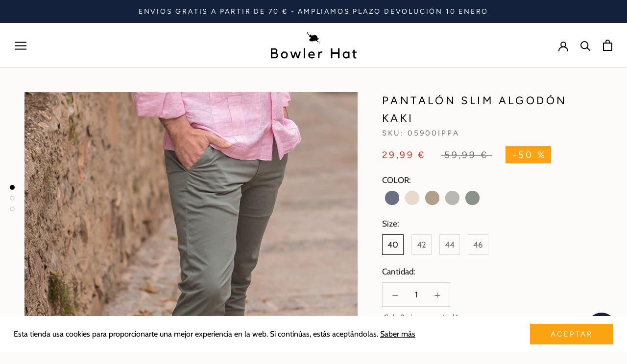

--- FILE ---
content_type: image/svg+xml
request_url: https://bowlerhat.es/cdn/shop/files/bowler_negro_175x.svg?v=1731530194
body_size: 594
content:
<svg viewBox="0 0 1200 378.89" xmlns="http://www.w3.org/2000/svg" data-name="Capa 2" id="Capa_2">
  <g data-name="Capa 1" id="Capa_1-2">
    <g>
      <path d="M559.43,44c4.44,3.82,8.8,7.74,13.41,11.39,16.51-8.48,63.64-11.46,74.6,5.49,3.74,5.78,4.43,29.74,5.81,31.02,5.25,2.23,19.05-1.67,19.99,4.88,1.33,9.2-25.62,16.3-31.2,21.01l29.3,26.31-3.99,5.1-41.06-25.87c-8.17,2.42-16.59,6.45-24.77,8.64-14.45,3.87-36.85,6.52-50.53-.11-22.93-11.12-15.97-29.98,3.73-39.06l.28-13.49c-.42-3.35-21.17-13.64-24.32-17.15l19.26-25.74c1.75-.77,7.82,6.15,9.49,7.58Z"></path>
      <path d="M60.25,233.66c26.98,3.64,39.47,36.81,24.73,58.84-1.15,1.72-6.94,5.46-5.99,6.92,7.97,2.97,13.95,8.73,17.6,16.32,9.66,20.11,2.6,46.75-18.39,56.28-1.16.53-8.37,3.31-8.84,3.31H0v-141.66h60.25ZM21.27,291.33h37.97c.76,0,4.69-1.78,5.73-2.37,11.74-6.62,11.96-26.23.8-33.51-.79-.52-5.11-2.57-5.52-2.57H21.27v38.45ZM63.29,310.56c-12.84-1.63-28.83,1.21-42.03,0v46.55h41.01c5.86,0,14.33-7.32,16.76-12.6,6.1-13.24-.36-32-15.75-33.95Z"></path>
      <polygon points="859.75 233.66 859.75 291.33 939.75 291.33 939.75 233.66 961.01 233.66 961.01 375.32 939.75 375.32 939.75 310.56 859.75 310.56 859.75 375.32 839.49 375.32 839.49 233.66 859.75 233.66"></polygon>
      <path d="M290.63,280.2l21.28,70.83,23.77-69.83,17.75-.51,23.78,70.35,21.77-70.84h20.25l-30.38,95.11c-4.68-.83-20.91,1.8-23.22-1.59l-20.83-65.21c-.72,8.47-4.35,15.61-6.89,23.48-4.59,14.24-9.47,28.39-13.75,42.72l-1.6.65-21.33-1.05-30.86-94.13h20.25Z"></path>
      <path d="M1084.56,280.2h16.2v95.12h-16.2l-2.04-9.11c-3.4-.86-3.16,1.75-4.83,3.04-38.84,30.12-87.35-18.02-68.25-62.41,12.16-28.26,48.04-39.57,71.57-17.55l3.54-9.09ZM1069.74,302.08c-23.25-20.09-48.16,4.94-44.85,31.16,3.21,25.47,32.68,38.6,49.54,16.27,11.14-14.76,9.12-35.5-4.69-47.44Z"></path>
      <path d="M543.8,335.86c1.65,7.5,7,16.05,13.84,20.07,12.29,7.23,26.84,6.19,38.6-1.59,2.06-1.36,2.03-4.12,4.69-3.33.67.2,9.4,9.3,9.76,9.9,2.34,3.92-7.89,9.58-10.94,11.12-27.17,13.72-62.2,3.89-73.19-25.51-13.59-36.36,13.9-75.04,53.75-67.87,25.86,4.65,35.29,33.98,34.38,57.22h-70.89ZM543.8,319.67h50.63c-1.32-7.5-3.43-13.4-9.08-18.75-6.08-5.75-16.42-7.08-24.32-4.01-8.1,3.15-16.78,14.04-17.23,22.76Z"></path>
      <path d="M221.41,290.68c25.34,23.38,17.41,72.34-15.63,84.34-49.35,17.93-85.68-42.67-52.84-81.13,17.29-20.25,49.07-21.11,68.47-3.21ZM200.13,297.81c-21.18-10.51-40.39,9.57-40.22,30.45.13,15.91,11.68,32.99,28.84,32.79,30.87-.37,37.58-50.24,11.38-63.24Z"></path>
      <path d="M1172.66,253.89v26.31h27.34v16.19h-25.82l-1.52,1.52v54.64c0,.42,3.41,7.34,3.79,7.59,4.79,3.11,13.06,2.11,18.43,1.05l4.08,13.65c-18.83,8.33-40.62,4.59-44.53-18.23l-.14-58.55c-1.06-3.23-11.97-1.04-15.05-1.65l.14-16.59,15.05.39v-26.31h18.23Z"></path>
      <rect height="145.71" width="19.24" y="229.61" x="460.76"></rect>
      <path d="M677.47,280.2l3.54,10.11c10.8-13.91,25.93-13.73,42.03-11.12l-5.2,17.05c-10.05-.95-18.69-1.6-27.14,4.76-9.99,7.52-8.27,13.48-9.14,24.25-.11,1.3-1.05,2.66-1.05,3v47.05h-18.23v-95.12h15.19Z"></path>
      <path d="M537.33,3.37c.49.27.99,2.51,3.43,1.62l-3.06,5.04c-13.92-12.04-33.07.58-20.21,16.68,4.98,6.24,14.03,11.05,20.21,16.21l-3.52,4.55c-8.52-8.05-23.74-14.87-26.39-27.26-3.95-18.43,15-24.81,29.54-16.85Z"></path>
      <polygon points="677.09 150.74 687.58 158.27 684.05 162.81 674.49 155.1 677.09 150.74"></polygon>
    </g>
  </g>
</svg>

--- FILE ---
content_type: text/javascript
request_url: https://bowlerhat.es/cdn/shop/t/13/assets/size-chart-data.js?v=138861380563430526221731497951
body_size: -267
content:
AVADA_SC.campaigns=[],AVADA_SC.settings={id:"BzoT5PD7M93LhJWAdSdB",buttonPosition:"middle-right",buttonRotation:!0,homePagePosition:"",collectionPagePosition:"",customCss:"",tableHoverColor:"#FFFFFF",customIcon:!1,linkText:"Size chart",modalTop:18,modalLeft:8,buttonHeight:35,shopDomain:"tiendabowlerhat.myshopify.com",modalBgColor:"#FFFFFF",mobilePosition:"top",modalHeader:"Size guides",modalBorderRadius:10,hasCustomCss:!0,buttonBorderRadius:10,modalWidth:84,collectionPageInlinePosition:"after",modalPosition:"modal-center",homePageInlinePosition:"after",modalTextColor:"#232323",linkTextColor:"#232323",linkBgColor:"#FFFFFF",displayType:"float-button",modalHeight:64,buttonWidth:80,modalShadow:!0,linkIcon:"",hideText:!0,enableGa:!1,disableWatermark:!1,tableAnimation:!0,createdAt:{_seconds:1620278253,_nanoseconds:868e6},inlinePosition:"after",shopId:"D05Cz5TcoSLUotVb9Ury",showMobile:!0,position:"",modalOverlayColor:"#7b7b7b"};
//# sourceMappingURL=/cdn/shop/t/13/assets/size-chart-data.js.map?v=138861380563430526221731497951


--- FILE ---
content_type: text/javascript
request_url: https://bowlerhat.es/cdn/shop/t/13/assets/v5.globo.filter.lib.js?v=114345775332198312181731497951
body_size: 78761
content:
/*! For license information please see globo.filter.nomin.js.LICENSE.txt */
!function(e){var t={};function n(r){if(t[r])return t[r].exports;var i=t[r]={i:r,l:!1,exports:{}};return e[r].call(i.exports,i,i.exports,n),i.l=!0,i.exports}n.m=e,n.c=t,n.d=function(e,t,r){n.o(e,t)||Object.defineProperty(e,t,{enumerable:!0,get:r})},n.r=function(e){"undefined"!=typeof Symbol&&Symbol.toStringTag&&Object.defineProperty(e,Symbol.toStringTag,{value:"Module"}),Object.defineProperty(e,"__esModule",{value:!0})},n.t=function(e,t){if(1&t&&(e=n(e)),8&t)return e;if(4&t&&"object"==typeof e&&e&&e.__esModule)return e;var r=Object.create(null);if(n.r(r),Object.defineProperty(r,"default",{enumerable:!0,value:e}),2&t&&"string"!=typeof e)for(var i in e)n.d(r,i,function(t){return e[t]}.bind(null,i));return r},n.n=function(e){var t=e&&e.__esModule?function(){return e.default}:function(){return e};return n.d(t,"a",t),t},n.o=function(e,t){return Object.prototype.hasOwnProperty.call(e,t)},n.p="/",n(n.s=8)}([function(e,t,n){var r;!function(t,n){"use strict";"object"==typeof e.exports?e.exports=t.document?n(t,!0):function(e){if(!e.document)throw new Error("jQuery requires a window with a document");return n(e)}:n(t)}("undefined"!=typeof window?window:this,(function(n,i){"use strict";var s=[],o=Object.getPrototypeOf,a=s.slice,l=s.flat?function(e){return s.flat.call(e)}:function(e){return s.concat.apply([],e)},c=s.push,u=s.indexOf,p={},d=p.toString,h=p.hasOwnProperty,f=h.toString,m=f.call(Object),g={},v=function(e){return"function"==typeof e&&"number"!=typeof e.nodeType},y=function(e){return null!=e&&e===e.window},b=n.document,w={type:!0,src:!0,nonce:!0,noModule:!0};function _(e,t,n){var r,i,s=(n=n||b).createElement("script");if(s.text=e,t)for(r in w)(i=t[r]||t.getAttribute&&t.getAttribute(r))&&s.setAttribute(r,i);n.head.appendChild(s).parentNode.removeChild(s)}function x(e){return null==e?e+"":"object"==typeof e||"function"==typeof e?p[d.call(e)]||"object":typeof e}var C=function(e,t){return new C.fn.init(e,t)};function T(e){var t=!!e&&"length"in e&&e.length,n=x(e);return!v(e)&&!y(e)&&("array"===n||0===t||"number"==typeof t&&t>0&&t-1 in e)}C.fn=C.prototype={jquery:"3.5.1",constructor:C,length:0,toArray:function(){return a.call(this)},get:function(e){return null==e?a.call(this):e<0?this[e+this.length]:this[e]},pushStack:function(e){var t=C.merge(this.constructor(),e);return t.prevObject=this,t},each:function(e){return C.each(this,e)},map:function(e){return this.pushStack(C.map(this,(function(t,n){return e.call(t,n,t)})))},slice:function(){return this.pushStack(a.apply(this,arguments))},first:function(){return this.eq(0)},last:function(){return this.eq(-1)},even:function(){return this.pushStack(C.grep(this,(function(e,t){return(t+1)%2})))},odd:function(){return this.pushStack(C.grep(this,(function(e,t){return t%2})))},eq:function(e){var t=this.length,n=+e+(e<0?t:0);return this.pushStack(n>=0&&n<t?[this[n]]:[])},end:function(){return this.prevObject||this.constructor()},push:c,sort:s.sort,splice:s.splice},C.extend=C.fn.extend=function(){var e,t,n,r,i,s,o=arguments[0]||{},a=1,l=arguments.length,c=!1;for("boolean"==typeof o&&(c=o,o=arguments[a]||{},a++),"object"==typeof o||v(o)||(o={}),a===l&&(o=this,a--);a<l;a++)if(null!=(e=arguments[a]))for(t in e)r=e[t],"__proto__"!==t&&o!==r&&(c&&r&&(C.isPlainObject(r)||(i=Array.isArray(r)))?(n=o[t],s=i&&!Array.isArray(n)?[]:i||C.isPlainObject(n)?n:{},i=!1,o[t]=C.extend(c,s,r)):void 0!==r&&(o[t]=r));return o},C.extend({expando:"jQuery"+("3.5.1"+Math.random()).replace(/\D/g,""),isReady:!0,error:function(e){throw new Error(e)},noop:function(){},isPlainObject:function(e){var t,n;return!(!e||"[object Object]"!==d.call(e))&&(!(t=o(e))||"function"==typeof(n=h.call(t,"constructor")&&t.constructor)&&f.call(n)===m)},isEmptyObject:function(e){var t;for(t in e)return!1;return!0},globalEval:function(e,t,n){_(e,{nonce:t&&t.nonce},n)},each:function(e,t){var n,r=0;if(T(e))for(n=e.length;r<n&&!1!==t.call(e[r],r,e[r]);r++);else for(r in e)if(!1===t.call(e[r],r,e[r]))break;return e},makeArray:function(e,t){var n=t||[];return null!=e&&(T(Object(e))?C.merge(n,"string"==typeof e?[e]:e):c.call(n,e)),n},inArray:function(e,t,n){return null==t?-1:u.call(t,e,n)},merge:function(e,t){for(var n=+t.length,r=0,i=e.length;r<n;r++)e[i++]=t[r];return e.length=i,e},grep:function(e,t,n){for(var r=[],i=0,s=e.length,o=!n;i<s;i++)!t(e[i],i)!==o&&r.push(e[i]);return r},map:function(e,t,n){var r,i,s=0,o=[];if(T(e))for(r=e.length;s<r;s++)null!=(i=t(e[s],s,n))&&o.push(i);else for(s in e)null!=(i=t(e[s],s,n))&&o.push(i);return l(o)},guid:1,support:g}),"function"==typeof Symbol&&(C.fn[Symbol.iterator]=s[Symbol.iterator]),C.each("Boolean Number String Function Array Date RegExp Object Error Symbol".split(" "),(function(e,t){p["[object "+t+"]"]=t.toLowerCase()}));var S=function(e){var t,n,r,i,s,o,a,l,c,u,p,d,h,f,m,g,v,y,b,w="sizzle"+1*new Date,_=e.document,x=0,C=0,T=le(),S=le(),k=le(),P=le(),E=function(e,t){return e===t&&(p=!0),0},O={}.hasOwnProperty,A=[],q=A.pop,N=A.push,D=A.push,F=A.slice,L=function(e,t){for(var n=0,r=e.length;n<r;n++)if(e[n]===t)return n;return-1},M="checked|selected|async|autofocus|autoplay|controls|defer|disabled|hidden|ismap|loop|multiple|open|readonly|required|scoped",R="[\\x20\\t\\r\\n\\f]",j="(?:\\\\[\\da-fA-F]{1,6}"+R+"?|\\\\[^\\r\\n\\f]|[\\w-]|[^\0-\\x7f])+",I="\\["+R+"*("+j+")(?:"+R+"*([*^$|!~]?=)"+R+"*(?:'((?:\\\\.|[^\\\\'])*)'|\"((?:\\\\.|[^\\\\\"])*)\"|("+j+"))|)"+R+"*\\]",H=":("+j+")(?:\\((('((?:\\\\.|[^\\\\'])*)'|\"((?:\\\\.|[^\\\\\"])*)\")|((?:\\\\.|[^\\\\()[\\]]|"+I+")*)|.*)\\)|)",z=new RegExp(R+"+","g"),W=new RegExp("^"+R+"+|((?:^|[^\\\\])(?:\\\\.)*)"+R+"+$","g"),U=new RegExp("^"+R+"*,"+R+"*"),B=new RegExp("^"+R+"*([>+~]|"+R+")"+R+"*"),V=new RegExp(R+"|>"),$=new RegExp(H),G=new RegExp("^"+j+"$"),X={ID:new RegExp("^#("+j+")"),CLASS:new RegExp("^\\.("+j+")"),TAG:new RegExp("^("+j+"|[*])"),ATTR:new RegExp("^"+I),PSEUDO:new RegExp("^"+H),CHILD:new RegExp("^:(only|first|last|nth|nth-last)-(child|of-type)(?:\\("+R+"*(even|odd|(([+-]|)(\\d*)n|)"+R+"*(?:([+-]|)"+R+"*(\\d+)|))"+R+"*\\)|)","i"),bool:new RegExp("^(?:"+M+")$","i"),needsContext:new RegExp("^"+R+"*[>+~]|:(even|odd|eq|gt|lt|nth|first|last)(?:\\("+R+"*((?:-\\d)?\\d*)"+R+"*\\)|)(?=[^-]|$)","i")},Y=/HTML$/i,K=/^(?:input|select|textarea|button)$/i,Q=/^h\d$/i,J=/^[^{]+\{\s*\[native \w/,Z=/^(?:#([\w-]+)|(\w+)|\.([\w-]+))$/,ee=/[+~]/,te=new RegExp("\\\\[\\da-fA-F]{1,6}"+R+"?|\\\\([^\\r\\n\\f])","g"),ne=function(e,t){var n="0x"+e.slice(1)-65536;return t||(n<0?String.fromCharCode(n+65536):String.fromCharCode(n>>10|55296,1023&n|56320))},re=/([\0-\x1f\x7f]|^-?\d)|^-$|[^\0-\x1f\x7f-\uFFFF\w-]/g,ie=function(e,t){return t?"\0"===e?"�":e.slice(0,-1)+"\\"+e.charCodeAt(e.length-1).toString(16)+" ":"\\"+e},se=function(){d()},oe=we((function(e){return!0===e.disabled&&"fieldset"===e.nodeName.toLowerCase()}),{dir:"parentNode",next:"legend"});try{D.apply(A=F.call(_.childNodes),_.childNodes),A[_.childNodes.length].nodeType}catch(e){D={apply:A.length?function(e,t){N.apply(e,F.call(t))}:function(e,t){for(var n=e.length,r=0;e[n++]=t[r++];);e.length=n-1}}}function ae(e,t,r,i){var s,a,c,u,p,f,v,y=t&&t.ownerDocument,_=t?t.nodeType:9;if(r=r||[],"string"!=typeof e||!e||1!==_&&9!==_&&11!==_)return r;if(!i&&(d(t),t=t||h,m)){if(11!==_&&(p=Z.exec(e)))if(s=p[1]){if(9===_){if(!(c=t.getElementById(s)))return r;if(c.id===s)return r.push(c),r}else if(y&&(c=y.getElementById(s))&&b(t,c)&&c.id===s)return r.push(c),r}else{if(p[2])return D.apply(r,t.getElementsByTagName(e)),r;if((s=p[3])&&n.getElementsByClassName&&t.getElementsByClassName)return D.apply(r,t.getElementsByClassName(s)),r}if(n.qsa&&!P[e+" "]&&(!g||!g.test(e))&&(1!==_||"object"!==t.nodeName.toLowerCase())){if(v=e,y=t,1===_&&(V.test(e)||B.test(e))){for((y=ee.test(e)&&ve(t.parentNode)||t)===t&&n.scope||((u=t.getAttribute("id"))?u=u.replace(re,ie):t.setAttribute("id",u=w)),a=(f=o(e)).length;a--;)f[a]=(u?"#"+u:":scope")+" "+be(f[a]);v=f.join(",")}try{return D.apply(r,y.querySelectorAll(v)),r}catch(t){P(e,!0)}finally{u===w&&t.removeAttribute("id")}}}return l(e.replace(W,"$1"),t,r,i)}function le(){var e=[];return function t(n,i){return e.push(n+" ")>r.cacheLength&&delete t[e.shift()],t[n+" "]=i}}function ce(e){return e[w]=!0,e}function ue(e){var t=h.createElement("fieldset");try{return!!e(t)}catch(e){return!1}finally{t.parentNode&&t.parentNode.removeChild(t),t=null}}function pe(e,t){for(var n=e.split("|"),i=n.length;i--;)r.attrHandle[n[i]]=t}function de(e,t){var n=t&&e,r=n&&1===e.nodeType&&1===t.nodeType&&e.sourceIndex-t.sourceIndex;if(r)return r;if(n)for(;n=n.nextSibling;)if(n===t)return-1;return e?1:-1}function he(e){return function(t){return"input"===t.nodeName.toLowerCase()&&t.type===e}}function fe(e){return function(t){var n=t.nodeName.toLowerCase();return("input"===n||"button"===n)&&t.type===e}}function me(e){return function(t){return"form"in t?t.parentNode&&!1===t.disabled?"label"in t?"label"in t.parentNode?t.parentNode.disabled===e:t.disabled===e:t.isDisabled===e||t.isDisabled!==!e&&oe(t)===e:t.disabled===e:"label"in t&&t.disabled===e}}function ge(e){return ce((function(t){return t=+t,ce((function(n,r){for(var i,s=e([],n.length,t),o=s.length;o--;)n[i=s[o]]&&(n[i]=!(r[i]=n[i]))}))}))}function ve(e){return e&&void 0!==e.getElementsByTagName&&e}for(t in n=ae.support={},s=ae.isXML=function(e){var t=e.namespaceURI,n=(e.ownerDocument||e).documentElement;return!Y.test(t||n&&n.nodeName||"HTML")},d=ae.setDocument=function(e){var t,i,o=e?e.ownerDocument||e:_;return o!=h&&9===o.nodeType&&o.documentElement?(f=(h=o).documentElement,m=!s(h),_!=h&&(i=h.defaultView)&&i.top!==i&&(i.addEventListener?i.addEventListener("unload",se,!1):i.attachEvent&&i.attachEvent("onunload",se)),n.scope=ue((function(e){return f.appendChild(e).appendChild(h.createElement("div")),void 0!==e.querySelectorAll&&!e.querySelectorAll(":scope fieldset div").length})),n.attributes=ue((function(e){return e.className="i",!e.getAttribute("className")})),n.getElementsByTagName=ue((function(e){return e.appendChild(h.createComment("")),!e.getElementsByTagName("*").length})),n.getElementsByClassName=J.test(h.getElementsByClassName),n.getById=ue((function(e){return f.appendChild(e).id=w,!h.getElementsByName||!h.getElementsByName(w).length})),n.getById?(r.filter.ID=function(e){var t=e.replace(te,ne);return function(e){return e.getAttribute("id")===t}},r.find.ID=function(e,t){if(void 0!==t.getElementById&&m){var n=t.getElementById(e);return n?[n]:[]}}):(r.filter.ID=function(e){var t=e.replace(te,ne);return function(e){var n=void 0!==e.getAttributeNode&&e.getAttributeNode("id");return n&&n.value===t}},r.find.ID=function(e,t){if(void 0!==t.getElementById&&m){var n,r,i,s=t.getElementById(e);if(s){if((n=s.getAttributeNode("id"))&&n.value===e)return[s];for(i=t.getElementsByName(e),r=0;s=i[r++];)if((n=s.getAttributeNode("id"))&&n.value===e)return[s]}return[]}}),r.find.TAG=n.getElementsByTagName?function(e,t){return void 0!==t.getElementsByTagName?t.getElementsByTagName(e):n.qsa?t.querySelectorAll(e):void 0}:function(e,t){var n,r=[],i=0,s=t.getElementsByTagName(e);if("*"===e){for(;n=s[i++];)1===n.nodeType&&r.push(n);return r}return s},r.find.CLASS=n.getElementsByClassName&&function(e,t){if(void 0!==t.getElementsByClassName&&m)return t.getElementsByClassName(e)},v=[],g=[],(n.qsa=J.test(h.querySelectorAll))&&(ue((function(e){var t;f.appendChild(e).innerHTML="<a id='"+w+"'></a><select id='"+w+"-\r\\' msallowcapture=''><option selected=''></option></select>",e.querySelectorAll("[msallowcapture^='']").length&&g.push("[*^$]="+R+"*(?:''|\"\")"),e.querySelectorAll("[selected]").length||g.push("\\["+R+"*(?:value|"+M+")"),e.querySelectorAll("[id~="+w+"-]").length||g.push("~="),(t=h.createElement("input")).setAttribute("name",""),e.appendChild(t),e.querySelectorAll("[name='']").length||g.push("\\["+R+"*name"+R+"*="+R+"*(?:''|\"\")"),e.querySelectorAll(":checked").length||g.push(":checked"),e.querySelectorAll("a#"+w+"+*").length||g.push(".#.+[+~]"),e.querySelectorAll("\\\f"),g.push("[\\r\\n\\f]")})),ue((function(e){e.innerHTML="<a href='' disabled='disabled'></a><select disabled='disabled'><option/></select>";var t=h.createElement("input");t.setAttribute("type","hidden"),e.appendChild(t).setAttribute("name","D"),e.querySelectorAll("[name=d]").length&&g.push("name"+R+"*[*^$|!~]?="),2!==e.querySelectorAll(":enabled").length&&g.push(":enabled",":disabled"),f.appendChild(e).disabled=!0,2!==e.querySelectorAll(":disabled").length&&g.push(":enabled",":disabled"),e.querySelectorAll("*,:x"),g.push(",.*:")}))),(n.matchesSelector=J.test(y=f.matches||f.webkitMatchesSelector||f.mozMatchesSelector||f.oMatchesSelector||f.msMatchesSelector))&&ue((function(e){n.disconnectedMatch=y.call(e,"*"),y.call(e,"[s!='']:x"),v.push("!=",H)})),g=g.length&&new RegExp(g.join("|")),v=v.length&&new RegExp(v.join("|")),t=J.test(f.compareDocumentPosition),b=t||J.test(f.contains)?function(e,t){var n=9===e.nodeType?e.documentElement:e,r=t&&t.parentNode;return e===r||!(!r||1!==r.nodeType||!(n.contains?n.contains(r):e.compareDocumentPosition&&16&e.compareDocumentPosition(r)))}:function(e,t){if(t)for(;t=t.parentNode;)if(t===e)return!0;return!1},E=t?function(e,t){if(e===t)return p=!0,0;var r=!e.compareDocumentPosition-!t.compareDocumentPosition;return r||(1&(r=(e.ownerDocument||e)==(t.ownerDocument||t)?e.compareDocumentPosition(t):1)||!n.sortDetached&&t.compareDocumentPosition(e)===r?e==h||e.ownerDocument==_&&b(_,e)?-1:t==h||t.ownerDocument==_&&b(_,t)?1:u?L(u,e)-L(u,t):0:4&r?-1:1)}:function(e,t){if(e===t)return p=!0,0;var n,r=0,i=e.parentNode,s=t.parentNode,o=[e],a=[t];if(!i||!s)return e==h?-1:t==h?1:i?-1:s?1:u?L(u,e)-L(u,t):0;if(i===s)return de(e,t);for(n=e;n=n.parentNode;)o.unshift(n);for(n=t;n=n.parentNode;)a.unshift(n);for(;o[r]===a[r];)r++;return r?de(o[r],a[r]):o[r]==_?-1:a[r]==_?1:0},h):h},ae.matches=function(e,t){return ae(e,null,null,t)},ae.matchesSelector=function(e,t){if(d(e),n.matchesSelector&&m&&!P[t+" "]&&(!v||!v.test(t))&&(!g||!g.test(t)))try{var r=y.call(e,t);if(r||n.disconnectedMatch||e.document&&11!==e.document.nodeType)return r}catch(e){P(t,!0)}return ae(t,h,null,[e]).length>0},ae.contains=function(e,t){return(e.ownerDocument||e)!=h&&d(e),b(e,t)},ae.attr=function(e,t){(e.ownerDocument||e)!=h&&d(e);var i=r.attrHandle[t.toLowerCase()],s=i&&O.call(r.attrHandle,t.toLowerCase())?i(e,t,!m):void 0;return void 0!==s?s:n.attributes||!m?e.getAttribute(t):(s=e.getAttributeNode(t))&&s.specified?s.value:null},ae.escape=function(e){return(e+"").replace(re,ie)},ae.error=function(e){throw new Error("Syntax error, unrecognized expression: "+e)},ae.uniqueSort=function(e){var t,r=[],i=0,s=0;if(p=!n.detectDuplicates,u=!n.sortStable&&e.slice(0),e.sort(E),p){for(;t=e[s++];)t===e[s]&&(i=r.push(s));for(;i--;)e.splice(r[i],1)}return u=null,e},i=ae.getText=function(e){var t,n="",r=0,s=e.nodeType;if(s){if(1===s||9===s||11===s){if("string"==typeof e.textContent)return e.textContent;for(e=e.firstChild;e;e=e.nextSibling)n+=i(e)}else if(3===s||4===s)return e.nodeValue}else for(;t=e[r++];)n+=i(t);return n},(r=ae.selectors={cacheLength:50,createPseudo:ce,match:X,attrHandle:{},find:{},relative:{">":{dir:"parentNode",first:!0}," ":{dir:"parentNode"},"+":{dir:"previousSibling",first:!0},"~":{dir:"previousSibling"}},preFilter:{ATTR:function(e){return e[1]=e[1].replace(te,ne),e[3]=(e[3]||e[4]||e[5]||"").replace(te,ne),"~="===e[2]&&(e[3]=" "+e[3]+" "),e.slice(0,4)},CHILD:function(e){return e[1]=e[1].toLowerCase(),"nth"===e[1].slice(0,3)?(e[3]||ae.error(e[0]),e[4]=+(e[4]?e[5]+(e[6]||1):2*("even"===e[3]||"odd"===e[3])),e[5]=+(e[7]+e[8]||"odd"===e[3])):e[3]&&ae.error(e[0]),e},PSEUDO:function(e){var t,n=!e[6]&&e[2];return X.CHILD.test(e[0])?null:(e[3]?e[2]=e[4]||e[5]||"":n&&$.test(n)&&(t=o(n,!0))&&(t=n.indexOf(")",n.length-t)-n.length)&&(e[0]=e[0].slice(0,t),e[2]=n.slice(0,t)),e.slice(0,3))}},filter:{TAG:function(e){var t=e.replace(te,ne).toLowerCase();return"*"===e?function(){return!0}:function(e){return e.nodeName&&e.nodeName.toLowerCase()===t}},CLASS:function(e){var t=T[e+" "];return t||(t=new RegExp("(^|"+R+")"+e+"("+R+"|$)"))&&T(e,(function(e){return t.test("string"==typeof e.className&&e.className||void 0!==e.getAttribute&&e.getAttribute("class")||"")}))},ATTR:function(e,t,n){return function(r){var i=ae.attr(r,e);return null==i?"!="===t:!t||(i+="","="===t?i===n:"!="===t?i!==n:"^="===t?n&&0===i.indexOf(n):"*="===t?n&&i.indexOf(n)>-1:"$="===t?n&&i.slice(-n.length)===n:"~="===t?(" "+i.replace(z," ")+" ").indexOf(n)>-1:"|="===t&&(i===n||i.slice(0,n.length+1)===n+"-"))}},CHILD:function(e,t,n,r,i){var s="nth"!==e.slice(0,3),o="last"!==e.slice(-4),a="of-type"===t;return 1===r&&0===i?function(e){return!!e.parentNode}:function(t,n,l){var c,u,p,d,h,f,m=s!==o?"nextSibling":"previousSibling",g=t.parentNode,v=a&&t.nodeName.toLowerCase(),y=!l&&!a,b=!1;if(g){if(s){for(;m;){for(d=t;d=d[m];)if(a?d.nodeName.toLowerCase()===v:1===d.nodeType)return!1;f=m="only"===e&&!f&&"nextSibling"}return!0}if(f=[o?g.firstChild:g.lastChild],o&&y){for(b=(h=(c=(u=(p=(d=g)[w]||(d[w]={}))[d.uniqueID]||(p[d.uniqueID]={}))[e]||[])[0]===x&&c[1])&&c[2],d=h&&g.childNodes[h];d=++h&&d&&d[m]||(b=h=0)||f.pop();)if(1===d.nodeType&&++b&&d===t){u[e]=[x,h,b];break}}else if(y&&(b=h=(c=(u=(p=(d=t)[w]||(d[w]={}))[d.uniqueID]||(p[d.uniqueID]={}))[e]||[])[0]===x&&c[1]),!1===b)for(;(d=++h&&d&&d[m]||(b=h=0)||f.pop())&&((a?d.nodeName.toLowerCase()!==v:1!==d.nodeType)||!++b||(y&&((u=(p=d[w]||(d[w]={}))[d.uniqueID]||(p[d.uniqueID]={}))[e]=[x,b]),d!==t)););return(b-=i)===r||b%r==0&&b/r>=0}}},PSEUDO:function(e,t){var n,i=r.pseudos[e]||r.setFilters[e.toLowerCase()]||ae.error("unsupported pseudo: "+e);return i[w]?i(t):i.length>1?(n=[e,e,"",t],r.setFilters.hasOwnProperty(e.toLowerCase())?ce((function(e,n){for(var r,s=i(e,t),o=s.length;o--;)e[r=L(e,s[o])]=!(n[r]=s[o])})):function(e){return i(e,0,n)}):i}},pseudos:{not:ce((function(e){var t=[],n=[],r=a(e.replace(W,"$1"));return r[w]?ce((function(e,t,n,i){for(var s,o=r(e,null,i,[]),a=e.length;a--;)(s=o[a])&&(e[a]=!(t[a]=s))})):function(e,i,s){return t[0]=e,r(t,null,s,n),t[0]=null,!n.pop()}})),has:ce((function(e){return function(t){return ae(e,t).length>0}})),contains:ce((function(e){return e=e.replace(te,ne),function(t){return(t.textContent||i(t)).indexOf(e)>-1}})),lang:ce((function(e){return G.test(e||"")||ae.error("unsupported lang: "+e),e=e.replace(te,ne).toLowerCase(),function(t){var n;do{if(n=m?t.lang:t.getAttribute("xml:lang")||t.getAttribute("lang"))return(n=n.toLowerCase())===e||0===n.indexOf(e+"-")}while((t=t.parentNode)&&1===t.nodeType);return!1}})),target:function(t){var n=e.location&&e.location.hash;return n&&n.slice(1)===t.id},root:function(e){return e===f},focus:function(e){return e===h.activeElement&&(!h.hasFocus||h.hasFocus())&&!!(e.type||e.href||~e.tabIndex)},enabled:me(!1),disabled:me(!0),checked:function(e){var t=e.nodeName.toLowerCase();return"input"===t&&!!e.checked||"option"===t&&!!e.selected},selected:function(e){return e.parentNode&&e.parentNode.selectedIndex,!0===e.selected},empty:function(e){for(e=e.firstChild;e;e=e.nextSibling)if(e.nodeType<6)return!1;return!0},parent:function(e){return!r.pseudos.empty(e)},header:function(e){return Q.test(e.nodeName)},input:function(e){return K.test(e.nodeName)},button:function(e){var t=e.nodeName.toLowerCase();return"input"===t&&"button"===e.type||"button"===t},text:function(e){var t;return"input"===e.nodeName.toLowerCase()&&"text"===e.type&&(null==(t=e.getAttribute("type"))||"text"===t.toLowerCase())},first:ge((function(){return[0]})),last:ge((function(e,t){return[t-1]})),eq:ge((function(e,t,n){return[n<0?n+t:n]})),even:ge((function(e,t){for(var n=0;n<t;n+=2)e.push(n);return e})),odd:ge((function(e,t){for(var n=1;n<t;n+=2)e.push(n);return e})),lt:ge((function(e,t,n){for(var r=n<0?n+t:n>t?t:n;--r>=0;)e.push(r);return e})),gt:ge((function(e,t,n){for(var r=n<0?n+t:n;++r<t;)e.push(r);return e}))}}).pseudos.nth=r.pseudos.eq,{radio:!0,checkbox:!0,file:!0,password:!0,image:!0})r.pseudos[t]=he(t);for(t in{submit:!0,reset:!0})r.pseudos[t]=fe(t);function ye(){}function be(e){for(var t=0,n=e.length,r="";t<n;t++)r+=e[t].value;return r}function we(e,t,n){var r=t.dir,i=t.next,s=i||r,o=n&&"parentNode"===s,a=C++;return t.first?function(t,n,i){for(;t=t[r];)if(1===t.nodeType||o)return e(t,n,i);return!1}:function(t,n,l){var c,u,p,d=[x,a];if(l){for(;t=t[r];)if((1===t.nodeType||o)&&e(t,n,l))return!0}else for(;t=t[r];)if(1===t.nodeType||o)if(u=(p=t[w]||(t[w]={}))[t.uniqueID]||(p[t.uniqueID]={}),i&&i===t.nodeName.toLowerCase())t=t[r]||t;else{if((c=u[s])&&c[0]===x&&c[1]===a)return d[2]=c[2];if(u[s]=d,d[2]=e(t,n,l))return!0}return!1}}function _e(e){return e.length>1?function(t,n,r){for(var i=e.length;i--;)if(!e[i](t,n,r))return!1;return!0}:e[0]}function xe(e,t,n,r,i){for(var s,o=[],a=0,l=e.length,c=null!=t;a<l;a++)(s=e[a])&&(n&&!n(s,r,i)||(o.push(s),c&&t.push(a)));return o}function Ce(e,t,n,r,i,s){return r&&!r[w]&&(r=Ce(r)),i&&!i[w]&&(i=Ce(i,s)),ce((function(s,o,a,l){var c,u,p,d=[],h=[],f=o.length,m=s||function(e,t,n){for(var r=0,i=t.length;r<i;r++)ae(e,t[r],n);return n}(t||"*",a.nodeType?[a]:a,[]),g=!e||!s&&t?m:xe(m,d,e,a,l),v=n?i||(s?e:f||r)?[]:o:g;if(n&&n(g,v,a,l),r)for(c=xe(v,h),r(c,[],a,l),u=c.length;u--;)(p=c[u])&&(v[h[u]]=!(g[h[u]]=p));if(s){if(i||e){if(i){for(c=[],u=v.length;u--;)(p=v[u])&&c.push(g[u]=p);i(null,v=[],c,l)}for(u=v.length;u--;)(p=v[u])&&(c=i?L(s,p):d[u])>-1&&(s[c]=!(o[c]=p))}}else v=xe(v===o?v.splice(f,v.length):v),i?i(null,o,v,l):D.apply(o,v)}))}function Te(e){for(var t,n,i,s=e.length,o=r.relative[e[0].type],a=o||r.relative[" "],l=o?1:0,u=we((function(e){return e===t}),a,!0),p=we((function(e){return L(t,e)>-1}),a,!0),d=[function(e,n,r){var i=!o&&(r||n!==c)||((t=n).nodeType?u(e,n,r):p(e,n,r));return t=null,i}];l<s;l++)if(n=r.relative[e[l].type])d=[we(_e(d),n)];else{if((n=r.filter[e[l].type].apply(null,e[l].matches))[w]){for(i=++l;i<s&&!r.relative[e[i].type];i++);return Ce(l>1&&_e(d),l>1&&be(e.slice(0,l-1).concat({value:" "===e[l-2].type?"*":""})).replace(W,"$1"),n,l<i&&Te(e.slice(l,i)),i<s&&Te(e=e.slice(i)),i<s&&be(e))}d.push(n)}return _e(d)}return ye.prototype=r.filters=r.pseudos,r.setFilters=new ye,o=ae.tokenize=function(e,t){var n,i,s,o,a,l,c,u=S[e+" "];if(u)return t?0:u.slice(0);for(a=e,l=[],c=r.preFilter;a;){for(o in n&&!(i=U.exec(a))||(i&&(a=a.slice(i[0].length)||a),l.push(s=[])),n=!1,(i=B.exec(a))&&(n=i.shift(),s.push({value:n,type:i[0].replace(W," ")}),a=a.slice(n.length)),r.filter)!(i=X[o].exec(a))||c[o]&&!(i=c[o](i))||(n=i.shift(),s.push({value:n,type:o,matches:i}),a=a.slice(n.length));if(!n)break}return t?a.length:a?ae.error(e):S(e,l).slice(0)},a=ae.compile=function(e,t){var n,i=[],s=[],a=k[e+" "];if(!a){for(t||(t=o(e)),n=t.length;n--;)(a=Te(t[n]))[w]?i.push(a):s.push(a);(a=k(e,function(e,t){var n=t.length>0,i=e.length>0,s=function(s,o,a,l,u){var p,f,g,v=0,y="0",b=s&&[],w=[],_=c,C=s||i&&r.find.TAG("*",u),T=x+=null==_?1:Math.random()||.1,S=C.length;for(u&&(c=o==h||o||u);y!==S&&null!=(p=C[y]);y++){if(i&&p){for(f=0,o||p.ownerDocument==h||(d(p),a=!m);g=e[f++];)if(g(p,o||h,a)){l.push(p);break}u&&(x=T)}n&&((p=!g&&p)&&v--,s&&b.push(p))}if(v+=y,n&&y!==v){for(f=0;g=t[f++];)g(b,w,o,a);if(s){if(v>0)for(;y--;)b[y]||w[y]||(w[y]=q.call(l));w=xe(w)}D.apply(l,w),u&&!s&&w.length>0&&v+t.length>1&&ae.uniqueSort(l)}return u&&(x=T,c=_),b};return n?ce(s):s}(s,i))).selector=e}return a},l=ae.select=function(e,t,n,i){var s,l,c,u,p,d="function"==typeof e&&e,h=!i&&o(e=d.selector||e);if(n=n||[],1===h.length){if((l=h[0]=h[0].slice(0)).length>2&&"ID"===(c=l[0]).type&&9===t.nodeType&&m&&r.relative[l[1].type]){if(!(t=(r.find.ID(c.matches[0].replace(te,ne),t)||[])[0]))return n;d&&(t=t.parentNode),e=e.slice(l.shift().value.length)}for(s=X.needsContext.test(e)?0:l.length;s--&&(c=l[s],!r.relative[u=c.type]);)if((p=r.find[u])&&(i=p(c.matches[0].replace(te,ne),ee.test(l[0].type)&&ve(t.parentNode)||t))){if(l.splice(s,1),!(e=i.length&&be(l)))return D.apply(n,i),n;break}}return(d||a(e,h))(i,t,!m,n,!t||ee.test(e)&&ve(t.parentNode)||t),n},n.sortStable=w.split("").sort(E).join("")===w,n.detectDuplicates=!!p,d(),n.sortDetached=ue((function(e){return 1&e.compareDocumentPosition(h.createElement("fieldset"))})),ue((function(e){return e.innerHTML="<a href='#'></a>","#"===e.firstChild.getAttribute("href")}))||pe("type|href|height|width",(function(e,t,n){if(!n)return e.getAttribute(t,"type"===t.toLowerCase()?1:2)})),n.attributes&&ue((function(e){return e.innerHTML="<input/>",e.firstChild.setAttribute("value",""),""===e.firstChild.getAttribute("value")}))||pe("value",(function(e,t,n){if(!n&&"input"===e.nodeName.toLowerCase())return e.defaultValue})),ue((function(e){return null==e.getAttribute("disabled")}))||pe(M,(function(e,t,n){var r;if(!n)return!0===e[t]?t.toLowerCase():(r=e.getAttributeNode(t))&&r.specified?r.value:null})),ae}(n);C.find=S,C.expr=S.selectors,C.expr[":"]=C.expr.pseudos,C.uniqueSort=C.unique=S.uniqueSort,C.text=S.getText,C.isXMLDoc=S.isXML,C.contains=S.contains,C.escapeSelector=S.escape;var k=function(e,t,n){for(var r=[],i=void 0!==n;(e=e[t])&&9!==e.nodeType;)if(1===e.nodeType){if(i&&C(e).is(n))break;r.push(e)}return r},P=function(e,t){for(var n=[];e;e=e.nextSibling)1===e.nodeType&&e!==t&&n.push(e);return n},E=C.expr.match.needsContext;function O(e,t){return e.nodeName&&e.nodeName.toLowerCase()===t.toLowerCase()}var A=/^<([a-z][^\/\0>:\x20\t\r\n\f]*)[\x20\t\r\n\f]*\/?>(?:<\/\1>|)$/i;function q(e,t,n){return v(t)?C.grep(e,(function(e,r){return!!t.call(e,r,e)!==n})):t.nodeType?C.grep(e,(function(e){return e===t!==n})):"string"!=typeof t?C.grep(e,(function(e){return u.call(t,e)>-1!==n})):C.filter(t,e,n)}C.filter=function(e,t,n){var r=t[0];return n&&(e=":not("+e+")"),1===t.length&&1===r.nodeType?C.find.matchesSelector(r,e)?[r]:[]:C.find.matches(e,C.grep(t,(function(e){return 1===e.nodeType})))},C.fn.extend({find:function(e){var t,n,r=this.length,i=this;if("string"!=typeof e)return this.pushStack(C(e).filter((function(){for(t=0;t<r;t++)if(C.contains(i[t],this))return!0})));for(n=this.pushStack([]),t=0;t<r;t++)C.find(e,i[t],n);return r>1?C.uniqueSort(n):n},filter:function(e){return this.pushStack(q(this,e||[],!1))},not:function(e){return this.pushStack(q(this,e||[],!0))},is:function(e){return!!q(this,"string"==typeof e&&E.test(e)?C(e):e||[],!1).length}});var N,D=/^(?:\s*(<[\w\W]+>)[^>]*|#([\w-]+))$/;(C.fn.init=function(e,t,n){var r,i;if(!e)return this;if(n=n||N,"string"==typeof e){if(!(r="<"===e[0]&&">"===e[e.length-1]&&e.length>=3?[null,e,null]:D.exec(e))||!r[1]&&t)return!t||t.jquery?(t||n).find(e):this.constructor(t).find(e);if(r[1]){if(t=t instanceof C?t[0]:t,C.merge(this,C.parseHTML(r[1],t&&t.nodeType?t.ownerDocument||t:b,!0)),A.test(r[1])&&C.isPlainObject(t))for(r in t)v(this[r])?this[r](t[r]):this.attr(r,t[r]);return this}return(i=b.getElementById(r[2]))&&(this[0]=i,this.length=1),this}return e.nodeType?(this[0]=e,this.length=1,this):v(e)?void 0!==n.ready?n.ready(e):e(C):C.makeArray(e,this)}).prototype=C.fn,N=C(b);var F=/^(?:parents|prev(?:Until|All))/,L={children:!0,contents:!0,next:!0,prev:!0};function M(e,t){for(;(e=e[t])&&1!==e.nodeType;);return e}C.fn.extend({has:function(e){var t=C(e,this),n=t.length;return this.filter((function(){for(var e=0;e<n;e++)if(C.contains(this,t[e]))return!0}))},closest:function(e,t){var n,r=0,i=this.length,s=[],o="string"!=typeof e&&C(e);if(!E.test(e))for(;r<i;r++)for(n=this[r];n&&n!==t;n=n.parentNode)if(n.nodeType<11&&(o?o.index(n)>-1:1===n.nodeType&&C.find.matchesSelector(n,e))){s.push(n);break}return this.pushStack(s.length>1?C.uniqueSort(s):s)},index:function(e){return e?"string"==typeof e?u.call(C(e),this[0]):u.call(this,e.jquery?e[0]:e):this[0]&&this[0].parentNode?this.first().prevAll().length:-1},add:function(e,t){return this.pushStack(C.uniqueSort(C.merge(this.get(),C(e,t))))},addBack:function(e){return this.add(null==e?this.prevObject:this.prevObject.filter(e))}}),C.each({parent:function(e){var t=e.parentNode;return t&&11!==t.nodeType?t:null},parents:function(e){return k(e,"parentNode")},parentsUntil:function(e,t,n){return k(e,"parentNode",n)},next:function(e){return M(e,"nextSibling")},prev:function(e){return M(e,"previousSibling")},nextAll:function(e){return k(e,"nextSibling")},prevAll:function(e){return k(e,"previousSibling")},nextUntil:function(e,t,n){return k(e,"nextSibling",n)},prevUntil:function(e,t,n){return k(e,"previousSibling",n)},siblings:function(e){return P((e.parentNode||{}).firstChild,e)},children:function(e){return P(e.firstChild)},contents:function(e){return null!=e.contentDocument&&o(e.contentDocument)?e.contentDocument:(O(e,"template")&&(e=e.content||e),C.merge([],e.childNodes))}},(function(e,t){C.fn[e]=function(n,r){var i=C.map(this,t,n);return"Until"!==e.slice(-5)&&(r=n),r&&"string"==typeof r&&(i=C.filter(r,i)),this.length>1&&(L[e]||C.uniqueSort(i),F.test(e)&&i.reverse()),this.pushStack(i)}}));var R=/[^\x20\t\r\n\f]+/g;function j(e){return e}function I(e){throw e}function H(e,t,n,r){var i;try{e&&v(i=e.promise)?i.call(e).done(t).fail(n):e&&v(i=e.then)?i.call(e,t,n):t.apply(void 0,[e].slice(r))}catch(e){n.apply(void 0,[e])}}C.Callbacks=function(e){e="string"==typeof e?function(e){var t={};return C.each(e.match(R)||[],(function(e,n){t[n]=!0})),t}(e):C.extend({},e);var t,n,r,i,s=[],o=[],a=-1,l=function(){for(i=i||e.once,r=t=!0;o.length;a=-1)for(n=o.shift();++a<s.length;)!1===s[a].apply(n[0],n[1])&&e.stopOnFalse&&(a=s.length,n=!1);e.memory||(n=!1),t=!1,i&&(s=n?[]:"")},c={add:function(){return s&&(n&&!t&&(a=s.length-1,o.push(n)),function t(n){C.each(n,(function(n,r){v(r)?e.unique&&c.has(r)||s.push(r):r&&r.length&&"string"!==x(r)&&t(r)}))}(arguments),n&&!t&&l()),this},remove:function(){return C.each(arguments,(function(e,t){for(var n;(n=C.inArray(t,s,n))>-1;)s.splice(n,1),n<=a&&a--})),this},has:function(e){return e?C.inArray(e,s)>-1:s.length>0},empty:function(){return s&&(s=[]),this},disable:function(){return i=o=[],s=n="",this},disabled:function(){return!s},lock:function(){return i=o=[],n||t||(s=n=""),this},locked:function(){return!!i},fireWith:function(e,n){return i||(n=[e,(n=n||[]).slice?n.slice():n],o.push(n),t||l()),this},fire:function(){return c.fireWith(this,arguments),this},fired:function(){return!!r}};return c},C.extend({Deferred:function(e){var t=[["notify","progress",C.Callbacks("memory"),C.Callbacks("memory"),2],["resolve","done",C.Callbacks("once memory"),C.Callbacks("once memory"),0,"resolved"],["reject","fail",C.Callbacks("once memory"),C.Callbacks("once memory"),1,"rejected"]],r="pending",i={state:function(){return r},always:function(){return s.done(arguments).fail(arguments),this},catch:function(e){return i.then(null,e)},pipe:function(){var e=arguments;return C.Deferred((function(n){C.each(t,(function(t,r){var i=v(e[r[4]])&&e[r[4]];s[r[1]]((function(){var e=i&&i.apply(this,arguments);e&&v(e.promise)?e.promise().progress(n.notify).done(n.resolve).fail(n.reject):n[r[0]+"With"](this,i?[e]:arguments)}))})),e=null})).promise()},then:function(e,r,i){var s=0;function o(e,t,r,i){return function(){var a=this,l=arguments,c=function(){var n,c;if(!(e<s)){if((n=r.apply(a,l))===t.promise())throw new TypeError("Thenable self-resolution");c=n&&("object"==typeof n||"function"==typeof n)&&n.then,v(c)?i?c.call(n,o(s,t,j,i),o(s,t,I,i)):(s++,c.call(n,o(s,t,j,i),o(s,t,I,i),o(s,t,j,t.notifyWith))):(r!==j&&(a=void 0,l=[n]),(i||t.resolveWith)(a,l))}},u=i?c:function(){try{c()}catch(n){C.Deferred.exceptionHook&&C.Deferred.exceptionHook(n,u.stackTrace),e+1>=s&&(r!==I&&(a=void 0,l=[n]),t.rejectWith(a,l))}};e?u():(C.Deferred.getStackHook&&(u.stackTrace=C.Deferred.getStackHook()),n.setTimeout(u))}}return C.Deferred((function(n){t[0][3].add(o(0,n,v(i)?i:j,n.notifyWith)),t[1][3].add(o(0,n,v(e)?e:j)),t[2][3].add(o(0,n,v(r)?r:I))})).promise()},promise:function(e){return null!=e?C.extend(e,i):i}},s={};return C.each(t,(function(e,n){var o=n[2],a=n[5];i[n[1]]=o.add,a&&o.add((function(){r=a}),t[3-e][2].disable,t[3-e][3].disable,t[0][2].lock,t[0][3].lock),o.add(n[3].fire),s[n[0]]=function(){return s[n[0]+"With"](this===s?void 0:this,arguments),this},s[n[0]+"With"]=o.fireWith})),i.promise(s),e&&e.call(s,s),s},when:function(e){var t=arguments.length,n=t,r=Array(n),i=a.call(arguments),s=C.Deferred(),o=function(e){return function(n){r[e]=this,i[e]=arguments.length>1?a.call(arguments):n,--t||s.resolveWith(r,i)}};if(t<=1&&(H(e,s.done(o(n)).resolve,s.reject,!t),"pending"===s.state()||v(i[n]&&i[n].then)))return s.then();for(;n--;)H(i[n],o(n),s.reject);return s.promise()}});var z=/^(Eval|Internal|Range|Reference|Syntax|Type|URI)Error$/;C.Deferred.exceptionHook=function(e,t){n.console&&n.console.warn&&e&&z.test(e.name)&&n.console.warn("jQuery.Deferred exception: "+e.message,e.stack,t)},C.readyException=function(e){n.setTimeout((function(){throw e}))};var W=C.Deferred();function U(){b.removeEventListener("DOMContentLoaded",U),n.removeEventListener("load",U),C.ready()}C.fn.ready=function(e){return W.then(e).catch((function(e){C.readyException(e)})),this},C.extend({isReady:!1,readyWait:1,ready:function(e){(!0===e?--C.readyWait:C.isReady)||(C.isReady=!0,!0!==e&&--C.readyWait>0||W.resolveWith(b,[C]))}}),C.ready.then=W.then,"complete"===b.readyState||"loading"!==b.readyState&&!b.documentElement.doScroll?n.setTimeout(C.ready):(b.addEventListener("DOMContentLoaded",U),n.addEventListener("load",U));var B=function(e,t,n,r,i,s,o){var a=0,l=e.length,c=null==n;if("object"===x(n))for(a in i=!0,n)B(e,t,a,n[a],!0,s,o);else if(void 0!==r&&(i=!0,v(r)||(o=!0),c&&(o?(t.call(e,r),t=null):(c=t,t=function(e,t,n){return c.call(C(e),n)})),t))for(;a<l;a++)t(e[a],n,o?r:r.call(e[a],a,t(e[a],n)));return i?e:c?t.call(e):l?t(e[0],n):s},V=/^-ms-/,$=/-([a-z])/g;function G(e,t){return t.toUpperCase()}function X(e){return e.replace(V,"ms-").replace($,G)}var Y=function(e){return 1===e.nodeType||9===e.nodeType||!+e.nodeType};function K(){this.expando=C.expando+K.uid++}K.uid=1,K.prototype={cache:function(e){var t=e[this.expando];return t||(t={},Y(e)&&(e.nodeType?e[this.expando]=t:Object.defineProperty(e,this.expando,{value:t,configurable:!0}))),t},set:function(e,t,n){var r,i=this.cache(e);if("string"==typeof t)i[X(t)]=n;else for(r in t)i[X(r)]=t[r];return i},get:function(e,t){return void 0===t?this.cache(e):e[this.expando]&&e[this.expando][X(t)]},access:function(e,t,n){return void 0===t||t&&"string"==typeof t&&void 0===n?this.get(e,t):(this.set(e,t,n),void 0!==n?n:t)},remove:function(e,t){var n,r=e[this.expando];if(void 0!==r){if(void 0!==t){n=(t=Array.isArray(t)?t.map(X):(t=X(t))in r?[t]:t.match(R)||[]).length;for(;n--;)delete r[t[n]]}(void 0===t||C.isEmptyObject(r))&&(e.nodeType?e[this.expando]=void 0:delete e[this.expando])}},hasData:function(e){var t=e[this.expando];return void 0!==t&&!C.isEmptyObject(t)}};var Q=new K,J=new K,Z=/^(?:\{[\w\W]*\}|\[[\w\W]*\])$/,ee=/[A-Z]/g;function te(e,t,n){var r;if(void 0===n&&1===e.nodeType)if(r="data-"+t.replace(ee,"-$&").toLowerCase(),"string"==typeof(n=e.getAttribute(r))){try{n=function(e){return"true"===e||"false"!==e&&("null"===e?null:e===+e+""?+e:Z.test(e)?JSON.parse(e):e)}(n)}catch(e){}J.set(e,t,n)}else n=void 0;return n}C.extend({hasData:function(e){return J.hasData(e)||Q.hasData(e)},data:function(e,t,n){return J.access(e,t,n)},removeData:function(e,t){J.remove(e,t)},_data:function(e,t,n){return Q.access(e,t,n)},_removeData:function(e,t){Q.remove(e,t)}}),C.fn.extend({data:function(e,t){var n,r,i,s=this[0],o=s&&s.attributes;if(void 0===e){if(this.length&&(i=J.get(s),1===s.nodeType&&!Q.get(s,"hasDataAttrs"))){for(n=o.length;n--;)o[n]&&0===(r=o[n].name).indexOf("data-")&&(r=X(r.slice(5)),te(s,r,i[r]));Q.set(s,"hasDataAttrs",!0)}return i}return"object"==typeof e?this.each((function(){J.set(this,e)})):B(this,(function(t){var n;if(s&&void 0===t)return void 0!==(n=J.get(s,e))||void 0!==(n=te(s,e))?n:void 0;this.each((function(){J.set(this,e,t)}))}),null,t,arguments.length>1,null,!0)},removeData:function(e){return this.each((function(){J.remove(this,e)}))}}),C.extend({queue:function(e,t,n){var r;if(e)return t=(t||"fx")+"queue",r=Q.get(e,t),n&&(!r||Array.isArray(n)?r=Q.access(e,t,C.makeArray(n)):r.push(n)),r||[]},dequeue:function(e,t){t=t||"fx";var n=C.queue(e,t),r=n.length,i=n.shift(),s=C._queueHooks(e,t);"inprogress"===i&&(i=n.shift(),r--),i&&("fx"===t&&n.unshift("inprogress"),delete s.stop,i.call(e,(function(){C.dequeue(e,t)}),s)),!r&&s&&s.empty.fire()},_queueHooks:function(e,t){var n=t+"queueHooks";return Q.get(e,n)||Q.access(e,n,{empty:C.Callbacks("once memory").add((function(){Q.remove(e,[t+"queue",n])}))})}}),C.fn.extend({queue:function(e,t){var n=2;return"string"!=typeof e&&(t=e,e="fx",n--),arguments.length<n?C.queue(this[0],e):void 0===t?this:this.each((function(){var n=C.queue(this,e,t);C._queueHooks(this,e),"fx"===e&&"inprogress"!==n[0]&&C.dequeue(this,e)}))},dequeue:function(e){return this.each((function(){C.dequeue(this,e)}))},clearQueue:function(e){return this.queue(e||"fx",[])},promise:function(e,t){var n,r=1,i=C.Deferred(),s=this,o=this.length,a=function(){--r||i.resolveWith(s,[s])};for("string"!=typeof e&&(t=e,e=void 0),e=e||"fx";o--;)(n=Q.get(s[o],e+"queueHooks"))&&n.empty&&(r++,n.empty.add(a));return a(),i.promise(t)}});var ne=/[+-]?(?:\d*\.|)\d+(?:[eE][+-]?\d+|)/.source,re=new RegExp("^(?:([+-])=|)("+ne+")([a-z%]*)$","i"),ie=["Top","Right","Bottom","Left"],se=b.documentElement,oe=function(e){return C.contains(e.ownerDocument,e)},ae={composed:!0};se.getRootNode&&(oe=function(e){return C.contains(e.ownerDocument,e)||e.getRootNode(ae)===e.ownerDocument});var le=function(e,t){return"none"===(e=t||e).style.display||""===e.style.display&&oe(e)&&"none"===C.css(e,"display")};function ce(e,t,n,r){var i,s,o=20,a=r?function(){return r.cur()}:function(){return C.css(e,t,"")},l=a(),c=n&&n[3]||(C.cssNumber[t]?"":"px"),u=e.nodeType&&(C.cssNumber[t]||"px"!==c&&+l)&&re.exec(C.css(e,t));if(u&&u[3]!==c){for(l/=2,c=c||u[3],u=+l||1;o--;)C.style(e,t,u+c),(1-s)*(1-(s=a()/l||.5))<=0&&(o=0),u/=s;u*=2,C.style(e,t,u+c),n=n||[]}return n&&(u=+u||+l||0,i=n[1]?u+(n[1]+1)*n[2]:+n[2],r&&(r.unit=c,r.start=u,r.end=i)),i}var ue={};function pe(e){var t,n=e.ownerDocument,r=e.nodeName,i=ue[r];return i||(t=n.body.appendChild(n.createElement(r)),i=C.css(t,"display"),t.parentNode.removeChild(t),"none"===i&&(i="block"),ue[r]=i,i)}function de(e,t){for(var n,r,i=[],s=0,o=e.length;s<o;s++)(r=e[s]).style&&(n=r.style.display,t?("none"===n&&(i[s]=Q.get(r,"display")||null,i[s]||(r.style.display="")),""===r.style.display&&le(r)&&(i[s]=pe(r))):"none"!==n&&(i[s]="none",Q.set(r,"display",n)));for(s=0;s<o;s++)null!=i[s]&&(e[s].style.display=i[s]);return e}C.fn.extend({show:function(){return de(this,!0)},hide:function(){return de(this)},toggle:function(e){return"boolean"==typeof e?e?this.show():this.hide():this.each((function(){le(this)?C(this).show():C(this).hide()}))}});var he,fe,me=/^(?:checkbox|radio)$/i,ge=/<([a-z][^\/\0>\x20\t\r\n\f]*)/i,ve=/^$|^module$|\/(?:java|ecma)script/i;he=b.createDocumentFragment().appendChild(b.createElement("div")),(fe=b.createElement("input")).setAttribute("type","radio"),fe.setAttribute("checked","checked"),fe.setAttribute("name","t"),he.appendChild(fe),g.checkClone=he.cloneNode(!0).cloneNode(!0).lastChild.checked,he.innerHTML="<textarea>x</textarea>",g.noCloneChecked=!!he.cloneNode(!0).lastChild.defaultValue,he.innerHTML="<option></option>",g.option=!!he.lastChild;var ye={thead:[1,"<table>","</table>"],col:[2,"<table><colgroup>","</colgroup></table>"],tr:[2,"<table><tbody>","</tbody></table>"],td:[3,"<table><tbody><tr>","</tr></tbody></table>"],_default:[0,"",""]};function be(e,t){var n;return n=void 0!==e.getElementsByTagName?e.getElementsByTagName(t||"*"):void 0!==e.querySelectorAll?e.querySelectorAll(t||"*"):[],void 0===t||t&&O(e,t)?C.merge([e],n):n}function we(e,t){for(var n=0,r=e.length;n<r;n++)Q.set(e[n],"globalEval",!t||Q.get(t[n],"globalEval"))}ye.tbody=ye.tfoot=ye.colgroup=ye.caption=ye.thead,ye.th=ye.td,g.option||(ye.optgroup=ye.option=[1,"<select multiple='multiple'>","</select>"]);var _e=/<|&#?\w+;/;function xe(e,t,n,r,i){for(var s,o,a,l,c,u,p=t.createDocumentFragment(),d=[],h=0,f=e.length;h<f;h++)if((s=e[h])||0===s)if("object"===x(s))C.merge(d,s.nodeType?[s]:s);else if(_e.test(s)){for(o=o||p.appendChild(t.createElement("div")),a=(ge.exec(s)||["",""])[1].toLowerCase(),l=ye[a]||ye._default,o.innerHTML=l[1]+C.htmlPrefilter(s)+l[2],u=l[0];u--;)o=o.lastChild;C.merge(d,o.childNodes),(o=p.firstChild).textContent=""}else d.push(t.createTextNode(s));for(p.textContent="",h=0;s=d[h++];)if(r&&C.inArray(s,r)>-1)i&&i.push(s);else if(c=oe(s),o=be(p.appendChild(s),"script"),c&&we(o),n)for(u=0;s=o[u++];)ve.test(s.type||"")&&n.push(s);return p}var Ce=/^key/,Te=/^(?:mouse|pointer|contextmenu|drag|drop)|click/,Se=/^([^.]*)(?:\.(.+)|)/;function ke(){return!0}function Pe(){return!1}function Ee(e,t){return e===function(){try{return b.activeElement}catch(e){}}()==("focus"===t)}function Oe(e,t,n,r,i,s){var o,a;if("object"==typeof t){for(a in"string"!=typeof n&&(r=r||n,n=void 0),t)Oe(e,a,n,r,t[a],s);return e}if(null==r&&null==i?(i=n,r=n=void 0):null==i&&("string"==typeof n?(i=r,r=void 0):(i=r,r=n,n=void 0)),!1===i)i=Pe;else if(!i)return e;return 1===s&&(o=i,(i=function(e){return C().off(e),o.apply(this,arguments)}).guid=o.guid||(o.guid=C.guid++)),e.each((function(){C.event.add(this,t,i,r,n)}))}function Ae(e,t,n){n?(Q.set(e,t,!1),C.event.add(e,t,{namespace:!1,handler:function(e){var r,i,s=Q.get(this,t);if(1&e.isTrigger&&this[t]){if(s.length)(C.event.special[t]||{}).delegateType&&e.stopPropagation();else if(s=a.call(arguments),Q.set(this,t,s),r=n(this,t),this[t](),s!==(i=Q.get(this,t))||r?Q.set(this,t,!1):i={},s!==i)return e.stopImmediatePropagation(),e.preventDefault(),i.value}else s.length&&(Q.set(this,t,{value:C.event.trigger(C.extend(s[0],C.Event.prototype),s.slice(1),this)}),e.stopImmediatePropagation())}})):void 0===Q.get(e,t)&&C.event.add(e,t,ke)}C.event={global:{},add:function(e,t,n,r,i){var s,o,a,l,c,u,p,d,h,f,m,g=Q.get(e);if(Y(e))for(n.handler&&(n=(s=n).handler,i=s.selector),i&&C.find.matchesSelector(se,i),n.guid||(n.guid=C.guid++),(l=g.events)||(l=g.events=Object.create(null)),(o=g.handle)||(o=g.handle=function(t){return void 0!==C&&C.event.triggered!==t.type?C.event.dispatch.apply(e,arguments):void 0}),c=(t=(t||"").match(R)||[""]).length;c--;)h=m=(a=Se.exec(t[c])||[])[1],f=(a[2]||"").split(".").sort(),h&&(p=C.event.special[h]||{},h=(i?p.delegateType:p.bindType)||h,p=C.event.special[h]||{},u=C.extend({type:h,origType:m,data:r,handler:n,guid:n.guid,selector:i,needsContext:i&&C.expr.match.needsContext.test(i),namespace:f.join(".")},s),(d=l[h])||((d=l[h]=[]).delegateCount=0,p.setup&&!1!==p.setup.call(e,r,f,o)||e.addEventListener&&e.addEventListener(h,o)),p.add&&(p.add.call(e,u),u.handler.guid||(u.handler.guid=n.guid)),i?d.splice(d.delegateCount++,0,u):d.push(u),C.event.global[h]=!0)},remove:function(e,t,n,r,i){var s,o,a,l,c,u,p,d,h,f,m,g=Q.hasData(e)&&Q.get(e);if(g&&(l=g.events)){for(c=(t=(t||"").match(R)||[""]).length;c--;)if(h=m=(a=Se.exec(t[c])||[])[1],f=(a[2]||"").split(".").sort(),h){for(p=C.event.special[h]||{},d=l[h=(r?p.delegateType:p.bindType)||h]||[],a=a[2]&&new RegExp("(^|\\.)"+f.join("\\.(?:.*\\.|)")+"(\\.|$)"),o=s=d.length;s--;)u=d[s],!i&&m!==u.origType||n&&n.guid!==u.guid||a&&!a.test(u.namespace)||r&&r!==u.selector&&("**"!==r||!u.selector)||(d.splice(s,1),u.selector&&d.delegateCount--,p.remove&&p.remove.call(e,u));o&&!d.length&&(p.teardown&&!1!==p.teardown.call(e,f,g.handle)||C.removeEvent(e,h,g.handle),delete l[h])}else for(h in l)C.event.remove(e,h+t[c],n,r,!0);C.isEmptyObject(l)&&Q.remove(e,"handle events")}},dispatch:function(e){var t,n,r,i,s,o,a=new Array(arguments.length),l=C.event.fix(e),c=(Q.get(this,"events")||Object.create(null))[l.type]||[],u=C.event.special[l.type]||{};for(a[0]=l,t=1;t<arguments.length;t++)a[t]=arguments[t];if(l.delegateTarget=this,!u.preDispatch||!1!==u.preDispatch.call(this,l)){for(o=C.event.handlers.call(this,l,c),t=0;(i=o[t++])&&!l.isPropagationStopped();)for(l.currentTarget=i.elem,n=0;(s=i.handlers[n++])&&!l.isImmediatePropagationStopped();)l.rnamespace&&!1!==s.namespace&&!l.rnamespace.test(s.namespace)||(l.handleObj=s,l.data=s.data,void 0!==(r=((C.event.special[s.origType]||{}).handle||s.handler).apply(i.elem,a))&&!1===(l.result=r)&&(l.preventDefault(),l.stopPropagation()));return u.postDispatch&&u.postDispatch.call(this,l),l.result}},handlers:function(e,t){var n,r,i,s,o,a=[],l=t.delegateCount,c=e.target;if(l&&c.nodeType&&!("click"===e.type&&e.button>=1))for(;c!==this;c=c.parentNode||this)if(1===c.nodeType&&("click"!==e.type||!0!==c.disabled)){for(s=[],o={},n=0;n<l;n++)void 0===o[i=(r=t[n]).selector+" "]&&(o[i]=r.needsContext?C(i,this).index(c)>-1:C.find(i,this,null,[c]).length),o[i]&&s.push(r);s.length&&a.push({elem:c,handlers:s})}return c=this,l<t.length&&a.push({elem:c,handlers:t.slice(l)}),a},addProp:function(e,t){Object.defineProperty(C.Event.prototype,e,{enumerable:!0,configurable:!0,get:v(t)?function(){if(this.originalEvent)return t(this.originalEvent)}:function(){if(this.originalEvent)return this.originalEvent[e]},set:function(t){Object.defineProperty(this,e,{enumerable:!0,configurable:!0,writable:!0,value:t})}})},fix:function(e){return e[C.expando]?e:new C.Event(e)},special:{load:{noBubble:!0},click:{setup:function(e){var t=this||e;return me.test(t.type)&&t.click&&O(t,"input")&&Ae(t,"click",ke),!1},trigger:function(e){var t=this||e;return me.test(t.type)&&t.click&&O(t,"input")&&Ae(t,"click"),!0},_default:function(e){var t=e.target;return me.test(t.type)&&t.click&&O(t,"input")&&Q.get(t,"click")||O(t,"a")}},beforeunload:{postDispatch:function(e){void 0!==e.result&&e.originalEvent&&(e.originalEvent.returnValue=e.result)}}}},C.removeEvent=function(e,t,n){e.removeEventListener&&e.removeEventListener(t,n)},C.Event=function(e,t){if(!(this instanceof C.Event))return new C.Event(e,t);e&&e.type?(this.originalEvent=e,this.type=e.type,this.isDefaultPrevented=e.defaultPrevented||void 0===e.defaultPrevented&&!1===e.returnValue?ke:Pe,this.target=e.target&&3===e.target.nodeType?e.target.parentNode:e.target,this.currentTarget=e.currentTarget,this.relatedTarget=e.relatedTarget):this.type=e,t&&C.extend(this,t),this.timeStamp=e&&e.timeStamp||Date.now(),this[C.expando]=!0},C.Event.prototype={constructor:C.Event,isDefaultPrevented:Pe,isPropagationStopped:Pe,isImmediatePropagationStopped:Pe,isSimulated:!1,preventDefault:function(){var e=this.originalEvent;this.isDefaultPrevented=ke,e&&!this.isSimulated&&e.preventDefault()},stopPropagation:function(){var e=this.originalEvent;this.isPropagationStopped=ke,e&&!this.isSimulated&&e.stopPropagation()},stopImmediatePropagation:function(){var e=this.originalEvent;this.isImmediatePropagationStopped=ke,e&&!this.isSimulated&&e.stopImmediatePropagation(),this.stopPropagation()}},C.each({altKey:!0,bubbles:!0,cancelable:!0,changedTouches:!0,ctrlKey:!0,detail:!0,eventPhase:!0,metaKey:!0,pageX:!0,pageY:!0,shiftKey:!0,view:!0,char:!0,code:!0,charCode:!0,key:!0,keyCode:!0,button:!0,buttons:!0,clientX:!0,clientY:!0,offsetX:!0,offsetY:!0,pointerId:!0,pointerType:!0,screenX:!0,screenY:!0,targetTouches:!0,toElement:!0,touches:!0,which:function(e){var t=e.button;return null==e.which&&Ce.test(e.type)?null!=e.charCode?e.charCode:e.keyCode:!e.which&&void 0!==t&&Te.test(e.type)?1&t?1:2&t?3:4&t?2:0:e.which}},C.event.addProp),C.each({focus:"focusin",blur:"focusout"},(function(e,t){C.event.special[e]={setup:function(){return Ae(this,e,Ee),!1},trigger:function(){return Ae(this,e),!0},delegateType:t}})),C.each({mouseenter:"mouseover",mouseleave:"mouseout",pointerenter:"pointerover",pointerleave:"pointerout"},(function(e,t){C.event.special[e]={delegateType:t,bindType:t,handle:function(e){var n,r=this,i=e.relatedTarget,s=e.handleObj;return i&&(i===r||C.contains(r,i))||(e.type=s.origType,n=s.handler.apply(this,arguments),e.type=t),n}}})),C.fn.extend({on:function(e,t,n,r){return Oe(this,e,t,n,r)},one:function(e,t,n,r){return Oe(this,e,t,n,r,1)},off:function(e,t,n){var r,i;if(e&&e.preventDefault&&e.handleObj)return r=e.handleObj,C(e.delegateTarget).off(r.namespace?r.origType+"."+r.namespace:r.origType,r.selector,r.handler),this;if("object"==typeof e){for(i in e)this.off(i,t,e[i]);return this}return!1!==t&&"function"!=typeof t||(n=t,t=void 0),!1===n&&(n=Pe),this.each((function(){C.event.remove(this,e,n,t)}))}});var qe=/<script|<style|<link/i,Ne=/checked\s*(?:[^=]|=\s*.checked.)/i,De=/^\s*<!(?:\[CDATA\[|--)|(?:\]\]|--)>\s*$/g;function Fe(e,t){return O(e,"table")&&O(11!==t.nodeType?t:t.firstChild,"tr")&&C(e).children("tbody")[0]||e}function Le(e){return e.type=(null!==e.getAttribute("type"))+"/"+e.type,e}function Me(e){return"true/"===(e.type||"").slice(0,5)?e.type=e.type.slice(5):e.removeAttribute("type"),e}function Re(e,t){var n,r,i,s,o,a;if(1===t.nodeType){if(Q.hasData(e)&&(a=Q.get(e).events))for(i in Q.remove(t,"handle events"),a)for(n=0,r=a[i].length;n<r;n++)C.event.add(t,i,a[i][n]);J.hasData(e)&&(s=J.access(e),o=C.extend({},s),J.set(t,o))}}function je(e,t){var n=t.nodeName.toLowerCase();"input"===n&&me.test(e.type)?t.checked=e.checked:"input"!==n&&"textarea"!==n||(t.defaultValue=e.defaultValue)}function Ie(e,t,n,r){t=l(t);var i,s,o,a,c,u,p=0,d=e.length,h=d-1,f=t[0],m=v(f);if(m||d>1&&"string"==typeof f&&!g.checkClone&&Ne.test(f))return e.each((function(i){var s=e.eq(i);m&&(t[0]=f.call(this,i,s.html())),Ie(s,t,n,r)}));if(d&&(s=(i=xe(t,e[0].ownerDocument,!1,e,r)).firstChild,1===i.childNodes.length&&(i=s),s||r)){for(a=(o=C.map(be(i,"script"),Le)).length;p<d;p++)c=i,p!==h&&(c=C.clone(c,!0,!0),a&&C.merge(o,be(c,"script"))),n.call(e[p],c,p);if(a)for(u=o[o.length-1].ownerDocument,C.map(o,Me),p=0;p<a;p++)c=o[p],ve.test(c.type||"")&&!Q.access(c,"globalEval")&&C.contains(u,c)&&(c.src&&"module"!==(c.type||"").toLowerCase()?C._evalUrl&&!c.noModule&&C._evalUrl(c.src,{nonce:c.nonce||c.getAttribute("nonce")},u):_(c.textContent.replace(De,""),c,u))}return e}function He(e,t,n){for(var r,i=t?C.filter(t,e):e,s=0;null!=(r=i[s]);s++)n||1!==r.nodeType||C.cleanData(be(r)),r.parentNode&&(n&&oe(r)&&we(be(r,"script")),r.parentNode.removeChild(r));return e}C.extend({htmlPrefilter:function(e){return e},clone:function(e,t,n){var r,i,s,o,a=e.cloneNode(!0),l=oe(e);if(!(g.noCloneChecked||1!==e.nodeType&&11!==e.nodeType||C.isXMLDoc(e)))for(o=be(a),r=0,i=(s=be(e)).length;r<i;r++)je(s[r],o[r]);if(t)if(n)for(s=s||be(e),o=o||be(a),r=0,i=s.length;r<i;r++)Re(s[r],o[r]);else Re(e,a);return(o=be(a,"script")).length>0&&we(o,!l&&be(e,"script")),a},cleanData:function(e){for(var t,n,r,i=C.event.special,s=0;void 0!==(n=e[s]);s++)if(Y(n)){if(t=n[Q.expando]){if(t.events)for(r in t.events)i[r]?C.event.remove(n,r):C.removeEvent(n,r,t.handle);n[Q.expando]=void 0}n[J.expando]&&(n[J.expando]=void 0)}}}),C.fn.extend({detach:function(e){return He(this,e,!0)},remove:function(e){return He(this,e)},text:function(e){return B(this,(function(e){return void 0===e?C.text(this):this.empty().each((function(){1!==this.nodeType&&11!==this.nodeType&&9!==this.nodeType||(this.textContent=e)}))}),null,e,arguments.length)},append:function(){return Ie(this,arguments,(function(e){1!==this.nodeType&&11!==this.nodeType&&9!==this.nodeType||Fe(this,e).appendChild(e)}))},prepend:function(){return Ie(this,arguments,(function(e){if(1===this.nodeType||11===this.nodeType||9===this.nodeType){var t=Fe(this,e);t.insertBefore(e,t.firstChild)}}))},before:function(){return Ie(this,arguments,(function(e){this.parentNode&&this.parentNode.insertBefore(e,this)}))},after:function(){return Ie(this,arguments,(function(e){this.parentNode&&this.parentNode.insertBefore(e,this.nextSibling)}))},empty:function(){for(var e,t=0;null!=(e=this[t]);t++)1===e.nodeType&&(C.cleanData(be(e,!1)),e.textContent="");return this},clone:function(e,t){return e=null!=e&&e,t=null==t?e:t,this.map((function(){return C.clone(this,e,t)}))},html:function(e){return B(this,(function(e){var t=this[0]||{},n=0,r=this.length;if(void 0===e&&1===t.nodeType)return t.innerHTML;if("string"==typeof e&&!qe.test(e)&&!ye[(ge.exec(e)||["",""])[1].toLowerCase()]){e=C.htmlPrefilter(e);try{for(;n<r;n++)1===(t=this[n]||{}).nodeType&&(C.cleanData(be(t,!1)),t.innerHTML=e);t=0}catch(e){}}t&&this.empty().append(e)}),null,e,arguments.length)},replaceWith:function(){var e=[];return Ie(this,arguments,(function(t){var n=this.parentNode;C.inArray(this,e)<0&&(C.cleanData(be(this)),n&&n.replaceChild(t,this))}),e)}}),C.each({appendTo:"append",prependTo:"prepend",insertBefore:"before",insertAfter:"after",replaceAll:"replaceWith"},(function(e,t){C.fn[e]=function(e){for(var n,r=[],i=C(e),s=i.length-1,o=0;o<=s;o++)n=o===s?this:this.clone(!0),C(i[o])[t](n),c.apply(r,n.get());return this.pushStack(r)}}));var ze=new RegExp("^("+ne+")(?!px)[a-z%]+$","i"),We=function(e){var t=e.ownerDocument.defaultView;return t&&t.opener||(t=n),t.getComputedStyle(e)},Ue=function(e,t,n){var r,i,s={};for(i in t)s[i]=e.style[i],e.style[i]=t[i];for(i in r=n.call(e),t)e.style[i]=s[i];return r},Be=new RegExp(ie.join("|"),"i");function Ve(e,t,n){var r,i,s,o,a=e.style;return(n=n||We(e))&&(""!==(o=n.getPropertyValue(t)||n[t])||oe(e)||(o=C.style(e,t)),!g.pixelBoxStyles()&&ze.test(o)&&Be.test(t)&&(r=a.width,i=a.minWidth,s=a.maxWidth,a.minWidth=a.maxWidth=a.width=o,o=n.width,a.width=r,a.minWidth=i,a.maxWidth=s)),void 0!==o?o+"":o}function $e(e,t){return{get:function(){if(!e())return(this.get=t).apply(this,arguments);delete this.get}}}!function(){function e(){if(u){c.style.cssText="position:absolute;left:-11111px;width:60px;margin-top:1px;padding:0;border:0",u.style.cssText="position:relative;display:block;box-sizing:border-box;overflow:scroll;margin:auto;border:1px;padding:1px;width:60%;top:1%",se.appendChild(c).appendChild(u);var e=n.getComputedStyle(u);r="1%"!==e.top,l=12===t(e.marginLeft),u.style.right="60%",o=36===t(e.right),i=36===t(e.width),u.style.position="absolute",s=12===t(u.offsetWidth/3),se.removeChild(c),u=null}}function t(e){return Math.round(parseFloat(e))}var r,i,s,o,a,l,c=b.createElement("div"),u=b.createElement("div");u.style&&(u.style.backgroundClip="content-box",u.cloneNode(!0).style.backgroundClip="",g.clearCloneStyle="content-box"===u.style.backgroundClip,C.extend(g,{boxSizingReliable:function(){return e(),i},pixelBoxStyles:function(){return e(),o},pixelPosition:function(){return e(),r},reliableMarginLeft:function(){return e(),l},scrollboxSize:function(){return e(),s},reliableTrDimensions:function(){var e,t,r,i;return null==a&&(e=b.createElement("table"),t=b.createElement("tr"),r=b.createElement("div"),e.style.cssText="position:absolute;left:-11111px",t.style.height="1px",r.style.height="9px",se.appendChild(e).appendChild(t).appendChild(r),i=n.getComputedStyle(t),a=parseInt(i.height)>3,se.removeChild(e)),a}}))}();var Ge=["Webkit","Moz","ms"],Xe=b.createElement("div").style,Ye={};function Ke(e){var t=C.cssProps[e]||Ye[e];return t||(e in Xe?e:Ye[e]=function(e){for(var t=e[0].toUpperCase()+e.slice(1),n=Ge.length;n--;)if((e=Ge[n]+t)in Xe)return e}(e)||e)}var Qe=/^(none|table(?!-c[ea]).+)/,Je=/^--/,Ze={position:"absolute",visibility:"hidden",display:"block"},et={letterSpacing:"0",fontWeight:"400"};function tt(e,t,n){var r=re.exec(t);return r?Math.max(0,r[2]-(n||0))+(r[3]||"px"):t}function nt(e,t,n,r,i,s){var o="width"===t?1:0,a=0,l=0;if(n===(r?"border":"content"))return 0;for(;o<4;o+=2)"margin"===n&&(l+=C.css(e,n+ie[o],!0,i)),r?("content"===n&&(l-=C.css(e,"padding"+ie[o],!0,i)),"margin"!==n&&(l-=C.css(e,"border"+ie[o]+"Width",!0,i))):(l+=C.css(e,"padding"+ie[o],!0,i),"padding"!==n?l+=C.css(e,"border"+ie[o]+"Width",!0,i):a+=C.css(e,"border"+ie[o]+"Width",!0,i));return!r&&s>=0&&(l+=Math.max(0,Math.ceil(e["offset"+t[0].toUpperCase()+t.slice(1)]-s-l-a-.5))||0),l}function rt(e,t,n){var r=We(e),i=(!g.boxSizingReliable()||n)&&"border-box"===C.css(e,"boxSizing",!1,r),s=i,o=Ve(e,t,r),a="offset"+t[0].toUpperCase()+t.slice(1);if(ze.test(o)){if(!n)return o;o="auto"}return(!g.boxSizingReliable()&&i||!g.reliableTrDimensions()&&O(e,"tr")||"auto"===o||!parseFloat(o)&&"inline"===C.css(e,"display",!1,r))&&e.getClientRects().length&&(i="border-box"===C.css(e,"boxSizing",!1,r),(s=a in e)&&(o=e[a])),(o=parseFloat(o)||0)+nt(e,t,n||(i?"border":"content"),s,r,o)+"px"}function it(e,t,n,r,i){return new it.prototype.init(e,t,n,r,i)}C.extend({cssHooks:{opacity:{get:function(e,t){if(t){var n=Ve(e,"opacity");return""===n?"1":n}}}},cssNumber:{animationIterationCount:!0,columnCount:!0,fillOpacity:!0,flexGrow:!0,flexShrink:!0,fontWeight:!0,gridArea:!0,gridColumn:!0,gridColumnEnd:!0,gridColumnStart:!0,gridRow:!0,gridRowEnd:!0,gridRowStart:!0,lineHeight:!0,opacity:!0,order:!0,orphans:!0,widows:!0,zIndex:!0,zoom:!0},cssProps:{},style:function(e,t,n,r){if(e&&3!==e.nodeType&&8!==e.nodeType&&e.style){var i,s,o,a=X(t),l=Je.test(t),c=e.style;if(l||(t=Ke(a)),o=C.cssHooks[t]||C.cssHooks[a],void 0===n)return o&&"get"in o&&void 0!==(i=o.get(e,!1,r))?i:c[t];"string"===(s=typeof n)&&(i=re.exec(n))&&i[1]&&(n=ce(e,t,i),s="number"),null!=n&&n==n&&("number"!==s||l||(n+=i&&i[3]||(C.cssNumber[a]?"":"px")),g.clearCloneStyle||""!==n||0!==t.indexOf("background")||(c[t]="inherit"),o&&"set"in o&&void 0===(n=o.set(e,n,r))||(l?c.setProperty(t,n):c[t]=n))}},css:function(e,t,n,r){var i,s,o,a=X(t);return Je.test(t)||(t=Ke(a)),(o=C.cssHooks[t]||C.cssHooks[a])&&"get"in o&&(i=o.get(e,!0,n)),void 0===i&&(i=Ve(e,t,r)),"normal"===i&&t in et&&(i=et[t]),""===n||n?(s=parseFloat(i),!0===n||isFinite(s)?s||0:i):i}}),C.each(["height","width"],(function(e,t){C.cssHooks[t]={get:function(e,n,r){if(n)return!Qe.test(C.css(e,"display"))||e.getClientRects().length&&e.getBoundingClientRect().width?rt(e,t,r):Ue(e,Ze,(function(){return rt(e,t,r)}))},set:function(e,n,r){var i,s=We(e),o=!g.scrollboxSize()&&"absolute"===s.position,a=(o||r)&&"border-box"===C.css(e,"boxSizing",!1,s),l=r?nt(e,t,r,a,s):0;return a&&o&&(l-=Math.ceil(e["offset"+t[0].toUpperCase()+t.slice(1)]-parseFloat(s[t])-nt(e,t,"border",!1,s)-.5)),l&&(i=re.exec(n))&&"px"!==(i[3]||"px")&&(e.style[t]=n,n=C.css(e,t)),tt(0,n,l)}}})),C.cssHooks.marginLeft=$e(g.reliableMarginLeft,(function(e,t){if(t)return(parseFloat(Ve(e,"marginLeft"))||e.getBoundingClientRect().left-Ue(e,{marginLeft:0},(function(){return e.getBoundingClientRect().left})))+"px"})),C.each({margin:"",padding:"",border:"Width"},(function(e,t){C.cssHooks[e+t]={expand:function(n){for(var r=0,i={},s="string"==typeof n?n.split(" "):[n];r<4;r++)i[e+ie[r]+t]=s[r]||s[r-2]||s[0];return i}},"margin"!==e&&(C.cssHooks[e+t].set=tt)})),C.fn.extend({css:function(e,t){return B(this,(function(e,t,n){var r,i,s={},o=0;if(Array.isArray(t)){for(r=We(e),i=t.length;o<i;o++)s[t[o]]=C.css(e,t[o],!1,r);return s}return void 0!==n?C.style(e,t,n):C.css(e,t)}),e,t,arguments.length>1)}}),C.Tween=it,it.prototype={constructor:it,init:function(e,t,n,r,i,s){this.elem=e,this.prop=n,this.easing=i||C.easing._default,this.options=t,this.start=this.now=this.cur(),this.end=r,this.unit=s||(C.cssNumber[n]?"":"px")},cur:function(){var e=it.propHooks[this.prop];return e&&e.get?e.get(this):it.propHooks._default.get(this)},run:function(e){var t,n=it.propHooks[this.prop];return this.options.duration?this.pos=t=C.easing[this.easing](e,this.options.duration*e,0,1,this.options.duration):this.pos=t=e,this.now=(this.end-this.start)*t+this.start,this.options.step&&this.options.step.call(this.elem,this.now,this),n&&n.set?n.set(this):it.propHooks._default.set(this),this}},it.prototype.init.prototype=it.prototype,it.propHooks={_default:{get:function(e){var t;return 1!==e.elem.nodeType||null!=e.elem[e.prop]&&null==e.elem.style[e.prop]?e.elem[e.prop]:(t=C.css(e.elem,e.prop,""))&&"auto"!==t?t:0},set:function(e){C.fx.step[e.prop]?C.fx.step[e.prop](e):1!==e.elem.nodeType||!C.cssHooks[e.prop]&&null==e.elem.style[Ke(e.prop)]?e.elem[e.prop]=e.now:C.style(e.elem,e.prop,e.now+e.unit)}}},it.propHooks.scrollTop=it.propHooks.scrollLeft={set:function(e){e.elem.nodeType&&e.elem.parentNode&&(e.elem[e.prop]=e.now)}},C.easing={linear:function(e){return e},swing:function(e){return.5-Math.cos(e*Math.PI)/2},_default:"swing"},C.fx=it.prototype.init,C.fx.step={};var st,ot,at=/^(?:toggle|show|hide)$/,lt=/queueHooks$/;function ct(){ot&&(!1===b.hidden&&n.requestAnimationFrame?n.requestAnimationFrame(ct):n.setTimeout(ct,C.fx.interval),C.fx.tick())}function ut(){return n.setTimeout((function(){st=void 0})),st=Date.now()}function pt(e,t){var n,r=0,i={height:e};for(t=t?1:0;r<4;r+=2-t)i["margin"+(n=ie[r])]=i["padding"+n]=e;return t&&(i.opacity=i.width=e),i}function dt(e,t,n){for(var r,i=(ht.tweeners[t]||[]).concat(ht.tweeners["*"]),s=0,o=i.length;s<o;s++)if(r=i[s].call(n,t,e))return r}function ht(e,t,n){var r,i,s=0,o=ht.prefilters.length,a=C.Deferred().always((function(){delete l.elem})),l=function(){if(i)return!1;for(var t=st||ut(),n=Math.max(0,c.startTime+c.duration-t),r=1-(n/c.duration||0),s=0,o=c.tweens.length;s<o;s++)c.tweens[s].run(r);return a.notifyWith(e,[c,r,n]),r<1&&o?n:(o||a.notifyWith(e,[c,1,0]),a.resolveWith(e,[c]),!1)},c=a.promise({elem:e,props:C.extend({},t),opts:C.extend(!0,{specialEasing:{},easing:C.easing._default},n),originalProperties:t,originalOptions:n,startTime:st||ut(),duration:n.duration,tweens:[],createTween:function(t,n){var r=C.Tween(e,c.opts,t,n,c.opts.specialEasing[t]||c.opts.easing);return c.tweens.push(r),r},stop:function(t){var n=0,r=t?c.tweens.length:0;if(i)return this;for(i=!0;n<r;n++)c.tweens[n].run(1);return t?(a.notifyWith(e,[c,1,0]),a.resolveWith(e,[c,t])):a.rejectWith(e,[c,t]),this}}),u=c.props;for(!function(e,t){var n,r,i,s,o;for(n in e)if(i=t[r=X(n)],s=e[n],Array.isArray(s)&&(i=s[1],s=e[n]=s[0]),n!==r&&(e[r]=s,delete e[n]),(o=C.cssHooks[r])&&"expand"in o)for(n in s=o.expand(s),delete e[r],s)n in e||(e[n]=s[n],t[n]=i);else t[r]=i}(u,c.opts.specialEasing);s<o;s++)if(r=ht.prefilters[s].call(c,e,u,c.opts))return v(r.stop)&&(C._queueHooks(c.elem,c.opts.queue).stop=r.stop.bind(r)),r;return C.map(u,dt,c),v(c.opts.start)&&c.opts.start.call(e,c),c.progress(c.opts.progress).done(c.opts.done,c.opts.complete).fail(c.opts.fail).always(c.opts.always),C.fx.timer(C.extend(l,{elem:e,anim:c,queue:c.opts.queue})),c}C.Animation=C.extend(ht,{tweeners:{"*":[function(e,t){var n=this.createTween(e,t);return ce(n.elem,e,re.exec(t),n),n}]},tweener:function(e,t){v(e)?(t=e,e=["*"]):e=e.match(R);for(var n,r=0,i=e.length;r<i;r++)n=e[r],ht.tweeners[n]=ht.tweeners[n]||[],ht.tweeners[n].unshift(t)},prefilters:[function(e,t,n){var r,i,s,o,a,l,c,u,p="width"in t||"height"in t,d=this,h={},f=e.style,m=e.nodeType&&le(e),g=Q.get(e,"fxshow");for(r in n.queue||(null==(o=C._queueHooks(e,"fx")).unqueued&&(o.unqueued=0,a=o.empty.fire,o.empty.fire=function(){o.unqueued||a()}),o.unqueued++,d.always((function(){d.always((function(){o.unqueued--,C.queue(e,"fx").length||o.empty.fire()}))}))),t)if(i=t[r],at.test(i)){if(delete t[r],s=s||"toggle"===i,i===(m?"hide":"show")){if("show"!==i||!g||void 0===g[r])continue;m=!0}h[r]=g&&g[r]||C.style(e,r)}if((l=!C.isEmptyObject(t))||!C.isEmptyObject(h))for(r in p&&1===e.nodeType&&(n.overflow=[f.overflow,f.overflowX,f.overflowY],null==(c=g&&g.display)&&(c=Q.get(e,"display")),"none"===(u=C.css(e,"display"))&&(c?u=c:(de([e],!0),c=e.style.display||c,u=C.css(e,"display"),de([e]))),("inline"===u||"inline-block"===u&&null!=c)&&"none"===C.css(e,"float")&&(l||(d.done((function(){f.display=c})),null==c&&(u=f.display,c="none"===u?"":u)),f.display="inline-block")),n.overflow&&(f.overflow="hidden",d.always((function(){f.overflow=n.overflow[0],f.overflowX=n.overflow[1],f.overflowY=n.overflow[2]}))),l=!1,h)l||(g?"hidden"in g&&(m=g.hidden):g=Q.access(e,"fxshow",{display:c}),s&&(g.hidden=!m),m&&de([e],!0),d.done((function(){for(r in m||de([e]),Q.remove(e,"fxshow"),h)C.style(e,r,h[r])}))),l=dt(m?g[r]:0,r,d),r in g||(g[r]=l.start,m&&(l.end=l.start,l.start=0))}],prefilter:function(e,t){t?ht.prefilters.unshift(e):ht.prefilters.push(e)}}),C.speed=function(e,t,n){var r=e&&"object"==typeof e?C.extend({},e):{complete:n||!n&&t||v(e)&&e,duration:e,easing:n&&t||t&&!v(t)&&t};return C.fx.off?r.duration=0:"number"!=typeof r.duration&&(r.duration in C.fx.speeds?r.duration=C.fx.speeds[r.duration]:r.duration=C.fx.speeds._default),null!=r.queue&&!0!==r.queue||(r.queue="fx"),r.old=r.complete,r.complete=function(){v(r.old)&&r.old.call(this),r.queue&&C.dequeue(this,r.queue)},r},C.fn.extend({fadeTo:function(e,t,n,r){return this.filter(le).css("opacity",0).show().end().animate({opacity:t},e,n,r)},animate:function(e,t,n,r){var i=C.isEmptyObject(e),s=C.speed(t,n,r),o=function(){var t=ht(this,C.extend({},e),s);(i||Q.get(this,"finish"))&&t.stop(!0)};return o.finish=o,i||!1===s.queue?this.each(o):this.queue(s.queue,o)},stop:function(e,t,n){var r=function(e){var t=e.stop;delete e.stop,t(n)};return"string"!=typeof e&&(n=t,t=e,e=void 0),t&&this.queue(e||"fx",[]),this.each((function(){var t=!0,i=null!=e&&e+"queueHooks",s=C.timers,o=Q.get(this);if(i)o[i]&&o[i].stop&&r(o[i]);else for(i in o)o[i]&&o[i].stop&&lt.test(i)&&r(o[i]);for(i=s.length;i--;)s[i].elem!==this||null!=e&&s[i].queue!==e||(s[i].anim.stop(n),t=!1,s.splice(i,1));!t&&n||C.dequeue(this,e)}))},finish:function(e){return!1!==e&&(e=e||"fx"),this.each((function(){var t,n=Q.get(this),r=n[e+"queue"],i=n[e+"queueHooks"],s=C.timers,o=r?r.length:0;for(n.finish=!0,C.queue(this,e,[]),i&&i.stop&&i.stop.call(this,!0),t=s.length;t--;)s[t].elem===this&&s[t].queue===e&&(s[t].anim.stop(!0),s.splice(t,1));for(t=0;t<o;t++)r[t]&&r[t].finish&&r[t].finish.call(this);delete n.finish}))}}),C.each(["toggle","show","hide"],(function(e,t){var n=C.fn[t];C.fn[t]=function(e,r,i){return null==e||"boolean"==typeof e?n.apply(this,arguments):this.animate(pt(t,!0),e,r,i)}})),C.each({slideDown:pt("show"),slideUp:pt("hide"),slideToggle:pt("toggle"),fadeIn:{opacity:"show"},fadeOut:{opacity:"hide"},fadeToggle:{opacity:"toggle"}},(function(e,t){C.fn[e]=function(e,n,r){return this.animate(t,e,n,r)}})),C.timers=[],C.fx.tick=function(){var e,t=0,n=C.timers;for(st=Date.now();t<n.length;t++)(e=n[t])()||n[t]!==e||n.splice(t--,1);n.length||C.fx.stop(),st=void 0},C.fx.timer=function(e){C.timers.push(e),C.fx.start()},C.fx.interval=13,C.fx.start=function(){ot||(ot=!0,ct())},C.fx.stop=function(){ot=null},C.fx.speeds={slow:600,fast:200,_default:400},C.fn.delay=function(e,t){return e=C.fx&&C.fx.speeds[e]||e,t=t||"fx",this.queue(t,(function(t,r){var i=n.setTimeout(t,e);r.stop=function(){n.clearTimeout(i)}}))},function(){var e=b.createElement("input"),t=b.createElement("select").appendChild(b.createElement("option"));e.type="checkbox",g.checkOn=""!==e.value,g.optSelected=t.selected,(e=b.createElement("input")).value="t",e.type="radio",g.radioValue="t"===e.value}();var ft,mt=C.expr.attrHandle;C.fn.extend({attr:function(e,t){return B(this,C.attr,e,t,arguments.length>1)},removeAttr:function(e){return this.each((function(){C.removeAttr(this,e)}))}}),C.extend({attr:function(e,t,n){var r,i,s=e.nodeType;if(3!==s&&8!==s&&2!==s)return void 0===e.getAttribute?C.prop(e,t,n):(1===s&&C.isXMLDoc(e)||(i=C.attrHooks[t.toLowerCase()]||(C.expr.match.bool.test(t)?ft:void 0)),void 0!==n?null===n?void C.removeAttr(e,t):i&&"set"in i&&void 0!==(r=i.set(e,n,t))?r:(e.setAttribute(t,n+""),n):i&&"get"in i&&null!==(r=i.get(e,t))?r:null==(r=C.find.attr(e,t))?void 0:r)},attrHooks:{type:{set:function(e,t){if(!g.radioValue&&"radio"===t&&O(e,"input")){var n=e.value;return e.setAttribute("type",t),n&&(e.value=n),t}}}},removeAttr:function(e,t){var n,r=0,i=t&&t.match(R);if(i&&1===e.nodeType)for(;n=i[r++];)e.removeAttribute(n)}}),ft={set:function(e,t,n){return!1===t?C.removeAttr(e,n):e.setAttribute(n,n),n}},C.each(C.expr.match.bool.source.match(/\w+/g),(function(e,t){var n=mt[t]||C.find.attr;mt[t]=function(e,t,r){var i,s,o=t.toLowerCase();return r||(s=mt[o],mt[o]=i,i=null!=n(e,t,r)?o:null,mt[o]=s),i}}));var gt=/^(?:input|select|textarea|button)$/i,vt=/^(?:a|area)$/i;function yt(e){return(e.match(R)||[]).join(" ")}function bt(e){return e.getAttribute&&e.getAttribute("class")||""}function wt(e){return Array.isArray(e)?e:"string"==typeof e&&e.match(R)||[]}C.fn.extend({prop:function(e,t){return B(this,C.prop,e,t,arguments.length>1)},removeProp:function(e){return this.each((function(){delete this[C.propFix[e]||e]}))}}),C.extend({prop:function(e,t,n){var r,i,s=e.nodeType;if(3!==s&&8!==s&&2!==s)return 1===s&&C.isXMLDoc(e)||(t=C.propFix[t]||t,i=C.propHooks[t]),void 0!==n?i&&"set"in i&&void 0!==(r=i.set(e,n,t))?r:e[t]=n:i&&"get"in i&&null!==(r=i.get(e,t))?r:e[t]},propHooks:{tabIndex:{get:function(e){var t=C.find.attr(e,"tabindex");return t?parseInt(t,10):gt.test(e.nodeName)||vt.test(e.nodeName)&&e.href?0:-1}}},propFix:{for:"htmlFor",class:"className"}}),g.optSelected||(C.propHooks.selected={get:function(e){var t=e.parentNode;return t&&t.parentNode&&t.parentNode.selectedIndex,null},set:function(e){var t=e.parentNode;t&&(t.selectedIndex,t.parentNode&&t.parentNode.selectedIndex)}}),C.each(["tabIndex","readOnly","maxLength","cellSpacing","cellPadding","rowSpan","colSpan","useMap","frameBorder","contentEditable"],(function(){C.propFix[this.toLowerCase()]=this})),C.fn.extend({addClass:function(e){var t,n,r,i,s,o,a,l=0;if(v(e))return this.each((function(t){C(this).addClass(e.call(this,t,bt(this)))}));if((t=wt(e)).length)for(;n=this[l++];)if(i=bt(n),r=1===n.nodeType&&" "+yt(i)+" "){for(o=0;s=t[o++];)r.indexOf(" "+s+" ")<0&&(r+=s+" ");i!==(a=yt(r))&&n.setAttribute("class",a)}return this},removeClass:function(e){var t,n,r,i,s,o,a,l=0;if(v(e))return this.each((function(t){C(this).removeClass(e.call(this,t,bt(this)))}));if(!arguments.length)return this.attr("class","");if((t=wt(e)).length)for(;n=this[l++];)if(i=bt(n),r=1===n.nodeType&&" "+yt(i)+" "){for(o=0;s=t[o++];)for(;r.indexOf(" "+s+" ")>-1;)r=r.replace(" "+s+" "," ");i!==(a=yt(r))&&n.setAttribute("class",a)}return this},toggleClass:function(e,t){var n=typeof e,r="string"===n||Array.isArray(e);return"boolean"==typeof t&&r?t?this.addClass(e):this.removeClass(e):v(e)?this.each((function(n){C(this).toggleClass(e.call(this,n,bt(this),t),t)})):this.each((function(){var t,i,s,o;if(r)for(i=0,s=C(this),o=wt(e);t=o[i++];)s.hasClass(t)?s.removeClass(t):s.addClass(t);else void 0!==e&&"boolean"!==n||((t=bt(this))&&Q.set(this,"__className__",t),this.setAttribute&&this.setAttribute("class",t||!1===e?"":Q.get(this,"__className__")||""))}))},hasClass:function(e){var t,n,r=0;for(t=" "+e+" ";n=this[r++];)if(1===n.nodeType&&(" "+yt(bt(n))+" ").indexOf(t)>-1)return!0;return!1}});var _t=/\r/g;C.fn.extend({val:function(e){var t,n,r,i=this[0];return arguments.length?(r=v(e),this.each((function(n){var i;1===this.nodeType&&(null==(i=r?e.call(this,n,C(this).val()):e)?i="":"number"==typeof i?i+="":Array.isArray(i)&&(i=C.map(i,(function(e){return null==e?"":e+""}))),(t=C.valHooks[this.type]||C.valHooks[this.nodeName.toLowerCase()])&&"set"in t&&void 0!==t.set(this,i,"value")||(this.value=i))}))):i?(t=C.valHooks[i.type]||C.valHooks[i.nodeName.toLowerCase()])&&"get"in t&&void 0!==(n=t.get(i,"value"))?n:"string"==typeof(n=i.value)?n.replace(_t,""):null==n?"":n:void 0}}),C.extend({valHooks:{option:{get:function(e){var t=C.find.attr(e,"value");return null!=t?t:yt(C.text(e))}},select:{get:function(e){var t,n,r,i=e.options,s=e.selectedIndex,o="select-one"===e.type,a=o?null:[],l=o?s+1:i.length;for(r=s<0?l:o?s:0;r<l;r++)if(((n=i[r]).selected||r===s)&&!n.disabled&&(!n.parentNode.disabled||!O(n.parentNode,"optgroup"))){if(t=C(n).val(),o)return t;a.push(t)}return a},set:function(e,t){for(var n,r,i=e.options,s=C.makeArray(t),o=i.length;o--;)((r=i[o]).selected=C.inArray(C.valHooks.option.get(r),s)>-1)&&(n=!0);return n||(e.selectedIndex=-1),s}}}}),C.each(["radio","checkbox"],(function(){C.valHooks[this]={set:function(e,t){if(Array.isArray(t))return e.checked=C.inArray(C(e).val(),t)>-1}},g.checkOn||(C.valHooks[this].get=function(e){return null===e.getAttribute("value")?"on":e.value})})),g.focusin="onfocusin"in n;var xt=/^(?:focusinfocus|focusoutblur)$/,Ct=function(e){e.stopPropagation()};C.extend(C.event,{trigger:function(e,t,r,i){var s,o,a,l,c,u,p,d,f=[r||b],m=h.call(e,"type")?e.type:e,g=h.call(e,"namespace")?e.namespace.split("."):[];if(o=d=a=r=r||b,3!==r.nodeType&&8!==r.nodeType&&!xt.test(m+C.event.triggered)&&(m.indexOf(".")>-1&&(g=m.split("."),m=g.shift(),g.sort()),c=m.indexOf(":")<0&&"on"+m,(e=e[C.expando]?e:new C.Event(m,"object"==typeof e&&e)).isTrigger=i?2:3,e.namespace=g.join("."),e.rnamespace=e.namespace?new RegExp("(^|\\.)"+g.join("\\.(?:.*\\.|)")+"(\\.|$)"):null,e.result=void 0,e.target||(e.target=r),t=null==t?[e]:C.makeArray(t,[e]),p=C.event.special[m]||{},i||!p.trigger||!1!==p.trigger.apply(r,t))){if(!i&&!p.noBubble&&!y(r)){for(l=p.delegateType||m,xt.test(l+m)||(o=o.parentNode);o;o=o.parentNode)f.push(o),a=o;a===(r.ownerDocument||b)&&f.push(a.defaultView||a.parentWindow||n)}for(s=0;(o=f[s++])&&!e.isPropagationStopped();)d=o,e.type=s>1?l:p.bindType||m,(u=(Q.get(o,"events")||Object.create(null))[e.type]&&Q.get(o,"handle"))&&u.apply(o,t),(u=c&&o[c])&&u.apply&&Y(o)&&(e.result=u.apply(o,t),!1===e.result&&e.preventDefault());return e.type=m,i||e.isDefaultPrevented()||p._default&&!1!==p._default.apply(f.pop(),t)||!Y(r)||c&&v(r[m])&&!y(r)&&((a=r[c])&&(r[c]=null),C.event.triggered=m,e.isPropagationStopped()&&d.addEventListener(m,Ct),r[m](),e.isPropagationStopped()&&d.removeEventListener(m,Ct),C.event.triggered=void 0,a&&(r[c]=a)),e.result}},simulate:function(e,t,n){var r=C.extend(new C.Event,n,{type:e,isSimulated:!0});C.event.trigger(r,null,t)}}),C.fn.extend({trigger:function(e,t){return this.each((function(){C.event.trigger(e,t,this)}))},triggerHandler:function(e,t){var n=this[0];if(n)return C.event.trigger(e,t,n,!0)}}),g.focusin||C.each({focus:"focusin",blur:"focusout"},(function(e,t){var n=function(e){C.event.simulate(t,e.target,C.event.fix(e))};C.event.special[t]={setup:function(){var r=this.ownerDocument||this.document||this,i=Q.access(r,t);i||r.addEventListener(e,n,!0),Q.access(r,t,(i||0)+1)},teardown:function(){var r=this.ownerDocument||this.document||this,i=Q.access(r,t)-1;i?Q.access(r,t,i):(r.removeEventListener(e,n,!0),Q.remove(r,t))}}}));var Tt=n.location,St={guid:Date.now()},kt=/\?/;C.parseXML=function(e){var t;if(!e||"string"!=typeof e)return null;try{t=(new n.DOMParser).parseFromString(e,"text/xml")}catch(e){t=void 0}return t&&!t.getElementsByTagName("parsererror").length||C.error("Invalid XML: "+e),t};var Pt=/\[\]$/,Et=/\r?\n/g,Ot=/^(?:submit|button|image|reset|file)$/i,At=/^(?:input|select|textarea|keygen)/i;function qt(e,t,n,r){var i;if(Array.isArray(t))C.each(t,(function(t,i){n||Pt.test(e)?r(e,i):qt(e+"["+("object"==typeof i&&null!=i?t:"")+"]",i,n,r)}));else if(n||"object"!==x(t))r(e,t);else for(i in t)qt(e+"["+i+"]",t[i],n,r)}C.param=function(e,t){var n,r=[],i=function(e,t){var n=v(t)?t():t;r[r.length]=encodeURIComponent(e)+"="+encodeURIComponent(null==n?"":n)};if(null==e)return"";if(Array.isArray(e)||e.jquery&&!C.isPlainObject(e))C.each(e,(function(){i(this.name,this.value)}));else for(n in e)qt(n,e[n],t,i);return r.join("&")},C.fn.extend({serialize:function(){return C.param(this.serializeArray())},serializeArray:function(){return this.map((function(){var e=C.prop(this,"elements");return e?C.makeArray(e):this})).filter((function(){var e=this.type;return this.name&&!C(this).is(":disabled")&&At.test(this.nodeName)&&!Ot.test(e)&&(this.checked||!me.test(e))})).map((function(e,t){var n=C(this).val();return null==n?null:Array.isArray(n)?C.map(n,(function(e){return{name:t.name,value:e.replace(Et,"\r\n")}})):{name:t.name,value:n.replace(Et,"\r\n")}})).get()}});var Nt=/%20/g,Dt=/#.*$/,Ft=/([?&])_=[^&]*/,Lt=/^(.*?):[ \t]*([^\r\n]*)$/gm,Mt=/^(?:GET|HEAD)$/,Rt=/^\/\//,jt={},It={},Ht="*/".concat("*"),zt=b.createElement("a");function Wt(e){return function(t,n){"string"!=typeof t&&(n=t,t="*");var r,i=0,s=t.toLowerCase().match(R)||[];if(v(n))for(;r=s[i++];)"+"===r[0]?(r=r.slice(1)||"*",(e[r]=e[r]||[]).unshift(n)):(e[r]=e[r]||[]).push(n)}}function Ut(e,t,n,r){var i={},s=e===It;function o(a){var l;return i[a]=!0,C.each(e[a]||[],(function(e,a){var c=a(t,n,r);return"string"!=typeof c||s||i[c]?s?!(l=c):void 0:(t.dataTypes.unshift(c),o(c),!1)})),l}return o(t.dataTypes[0])||!i["*"]&&o("*")}function Bt(e,t){var n,r,i=C.ajaxSettings.flatOptions||{};for(n in t)void 0!==t[n]&&((i[n]?e:r||(r={}))[n]=t[n]);return r&&C.extend(!0,e,r),e}zt.href=Tt.href,C.extend({active:0,lastModified:{},etag:{},ajaxSettings:{url:Tt.href,type:"GET",isLocal:/^(?:about|app|app-storage|.+-extension|file|res|widget):$/.test(Tt.protocol),global:!0,processData:!0,async:!0,contentType:"application/x-www-form-urlencoded; charset=UTF-8",accepts:{"*":Ht,text:"text/plain",html:"text/html",xml:"application/xml, text/xml",json:"application/json, text/javascript"},contents:{xml:/\bxml\b/,html:/\bhtml/,json:/\bjson\b/},responseFields:{xml:"responseXML",text:"responseText",json:"responseJSON"},converters:{"* text":String,"text html":!0,"text json":JSON.parse,"text xml":C.parseXML},flatOptions:{url:!0,context:!0}},ajaxSetup:function(e,t){return t?Bt(Bt(e,C.ajaxSettings),t):Bt(C.ajaxSettings,e)},ajaxPrefilter:Wt(jt),ajaxTransport:Wt(It),ajax:function(e,t){"object"==typeof e&&(t=e,e=void 0),t=t||{};var r,i,s,o,a,l,c,u,p,d,h=C.ajaxSetup({},t),f=h.context||h,m=h.context&&(f.nodeType||f.jquery)?C(f):C.event,g=C.Deferred(),v=C.Callbacks("once memory"),y=h.statusCode||{},w={},_={},x="canceled",T={readyState:0,getResponseHeader:function(e){var t;if(c){if(!o)for(o={};t=Lt.exec(s);)o[t[1].toLowerCase()+" "]=(o[t[1].toLowerCase()+" "]||[]).concat(t[2]);t=o[e.toLowerCase()+" "]}return null==t?null:t.join(", ")},getAllResponseHeaders:function(){return c?s:null},setRequestHeader:function(e,t){return null==c&&(e=_[e.toLowerCase()]=_[e.toLowerCase()]||e,w[e]=t),this},overrideMimeType:function(e){return null==c&&(h.mimeType=e),this},statusCode:function(e){var t;if(e)if(c)T.always(e[T.status]);else for(t in e)y[t]=[y[t],e[t]];return this},abort:function(e){var t=e||x;return r&&r.abort(t),S(0,t),this}};if(g.promise(T),h.url=((e||h.url||Tt.href)+"").replace(Rt,Tt.protocol+"//"),h.type=t.method||t.type||h.method||h.type,h.dataTypes=(h.dataType||"*").toLowerCase().match(R)||[""],null==h.crossDomain){l=b.createElement("a");try{l.href=h.url,l.href=l.href,h.crossDomain=zt.protocol+"//"+zt.host!=l.protocol+"//"+l.host}catch(e){h.crossDomain=!0}}if(h.data&&h.processData&&"string"!=typeof h.data&&(h.data=C.param(h.data,h.traditional)),Ut(jt,h,t,T),c)return T;for(p in(u=C.event&&h.global)&&0==C.active++&&C.event.trigger("ajaxStart"),h.type=h.type.toUpperCase(),h.hasContent=!Mt.test(h.type),i=h.url.replace(Dt,""),h.hasContent?h.data&&h.processData&&0===(h.contentType||"").indexOf("application/x-www-form-urlencoded")&&(h.data=h.data.replace(Nt,"+")):(d=h.url.slice(i.length),h.data&&(h.processData||"string"==typeof h.data)&&(i+=(kt.test(i)?"&":"?")+h.data,delete h.data),!1===h.cache&&(i=i.replace(Ft,"$1"),d=(kt.test(i)?"&":"?")+"_="+St.guid+++d),h.url=i+d),h.ifModified&&(C.lastModified[i]&&T.setRequestHeader("If-Modified-Since",C.lastModified[i]),C.etag[i]&&T.setRequestHeader("If-None-Match",C.etag[i])),(h.data&&h.hasContent&&!1!==h.contentType||t.contentType)&&T.setRequestHeader("Content-Type",h.contentType),T.setRequestHeader("Accept",h.dataTypes[0]&&h.accepts[h.dataTypes[0]]?h.accepts[h.dataTypes[0]]+("*"!==h.dataTypes[0]?", "+Ht+"; q=0.01":""):h.accepts["*"]),h.headers)T.setRequestHeader(p,h.headers[p]);if(h.beforeSend&&(!1===h.beforeSend.call(f,T,h)||c))return T.abort();if(x="abort",v.add(h.complete),T.done(h.success),T.fail(h.error),r=Ut(It,h,t,T)){if(T.readyState=1,u&&m.trigger("ajaxSend",[T,h]),c)return T;h.async&&h.timeout>0&&(a=n.setTimeout((function(){T.abort("timeout")}),h.timeout));try{c=!1,r.send(w,S)}catch(e){if(c)throw e;S(-1,e)}}else S(-1,"No Transport");function S(e,t,o,l){var p,d,b,w,_,x=t;c||(c=!0,a&&n.clearTimeout(a),r=void 0,s=l||"",T.readyState=e>0?4:0,p=e>=200&&e<300||304===e,o&&(w=function(e,t,n){for(var r,i,s,o,a=e.contents,l=e.dataTypes;"*"===l[0];)l.shift(),void 0===r&&(r=e.mimeType||t.getResponseHeader("Content-Type"));if(r)for(i in a)if(a[i]&&a[i].test(r)){l.unshift(i);break}if(l[0]in n)s=l[0];else{for(i in n){if(!l[0]||e.converters[i+" "+l[0]]){s=i;break}o||(o=i)}s=s||o}if(s)return s!==l[0]&&l.unshift(s),n[s]}(h,T,o)),!p&&C.inArray("script",h.dataTypes)>-1&&(h.converters["text script"]=function(){}),w=function(e,t,n,r){var i,s,o,a,l,c={},u=e.dataTypes.slice();if(u[1])for(o in e.converters)c[o.toLowerCase()]=e.converters[o];for(s=u.shift();s;)if(e.responseFields[s]&&(n[e.responseFields[s]]=t),!l&&r&&e.dataFilter&&(t=e.dataFilter(t,e.dataType)),l=s,s=u.shift())if("*"===s)s=l;else if("*"!==l&&l!==s){if(!(o=c[l+" "+s]||c["* "+s]))for(i in c)if((a=i.split(" "))[1]===s&&(o=c[l+" "+a[0]]||c["* "+a[0]])){!0===o?o=c[i]:!0!==c[i]&&(s=a[0],u.unshift(a[1]));break}if(!0!==o)if(o&&e.throws)t=o(t);else try{t=o(t)}catch(e){return{state:"parsererror",error:o?e:"No conversion from "+l+" to "+s}}}return{state:"success",data:t}}(h,w,T,p),p?(h.ifModified&&((_=T.getResponseHeader("Last-Modified"))&&(C.lastModified[i]=_),(_=T.getResponseHeader("etag"))&&(C.etag[i]=_)),204===e||"HEAD"===h.type?x="nocontent":304===e?x="notmodified":(x=w.state,d=w.data,p=!(b=w.error))):(b=x,!e&&x||(x="error",e<0&&(e=0))),T.status=e,T.statusText=(t||x)+"",p?g.resolveWith(f,[d,x,T]):g.rejectWith(f,[T,x,b]),T.statusCode(y),y=void 0,u&&m.trigger(p?"ajaxSuccess":"ajaxError",[T,h,p?d:b]),v.fireWith(f,[T,x]),u&&(m.trigger("ajaxComplete",[T,h]),--C.active||C.event.trigger("ajaxStop")))}return T},getJSON:function(e,t,n){return C.get(e,t,n,"json")},getScript:function(e,t){return C.get(e,void 0,t,"script")}}),C.each(["get","post"],(function(e,t){C[t]=function(e,n,r,i){return v(n)&&(i=i||r,r=n,n=void 0),C.ajax(C.extend({url:e,type:t,dataType:i,data:n,success:r},C.isPlainObject(e)&&e))}})),C.ajaxPrefilter((function(e){var t;for(t in e.headers)"content-type"===t.toLowerCase()&&(e.contentType=e.headers[t]||"")})),C._evalUrl=function(e,t,n){return C.ajax({url:e,type:"GET",dataType:"script",cache:!0,async:!1,global:!1,converters:{"text script":function(){}},dataFilter:function(e){C.globalEval(e,t,n)}})},C.fn.extend({wrapAll:function(e){var t;return this[0]&&(v(e)&&(e=e.call(this[0])),t=C(e,this[0].ownerDocument).eq(0).clone(!0),this[0].parentNode&&t.insertBefore(this[0]),t.map((function(){for(var e=this;e.firstElementChild;)e=e.firstElementChild;return e})).append(this)),this},wrapInner:function(e){return v(e)?this.each((function(t){C(this).wrapInner(e.call(this,t))})):this.each((function(){var t=C(this),n=t.contents();n.length?n.wrapAll(e):t.append(e)}))},wrap:function(e){var t=v(e);return this.each((function(n){C(this).wrapAll(t?e.call(this,n):e)}))},unwrap:function(e){return this.parent(e).not("body").each((function(){C(this).replaceWith(this.childNodes)})),this}}),C.expr.pseudos.hidden=function(e){return!C.expr.pseudos.visible(e)},C.expr.pseudos.visible=function(e){return!!(e.offsetWidth||e.offsetHeight||e.getClientRects().length)},C.ajaxSettings.xhr=function(){try{return new n.XMLHttpRequest}catch(e){}};var Vt={0:200,1223:204},$t=C.ajaxSettings.xhr();g.cors=!!$t&&"withCredentials"in $t,g.ajax=$t=!!$t,C.ajaxTransport((function(e){var t,r;if(g.cors||$t&&!e.crossDomain)return{send:function(i,s){var o,a=e.xhr();if(a.open(e.type,e.url,e.async,e.username,e.password),e.xhrFields)for(o in e.xhrFields)a[o]=e.xhrFields[o];for(o in e.mimeType&&a.overrideMimeType&&a.overrideMimeType(e.mimeType),e.crossDomain||i["X-Requested-With"]||(i["X-Requested-With"]="XMLHttpRequest"),i)a.setRequestHeader(o,i[o]);t=function(e){return function(){t&&(t=r=a.onload=a.onerror=a.onabort=a.ontimeout=a.onreadystatechange=null,"abort"===e?a.abort():"error"===e?"number"!=typeof a.status?s(0,"error"):s(a.status,a.statusText):s(Vt[a.status]||a.status,a.statusText,"text"!==(a.responseType||"text")||"string"!=typeof a.responseText?{binary:a.response}:{text:a.responseText},a.getAllResponseHeaders()))}},a.onload=t(),r=a.onerror=a.ontimeout=t("error"),void 0!==a.onabort?a.onabort=r:a.onreadystatechange=function(){4===a.readyState&&n.setTimeout((function(){t&&r()}))},t=t("abort");try{a.send(e.hasContent&&e.data||null)}catch(e){if(t)throw e}},abort:function(){t&&t()}}})),C.ajaxPrefilter((function(e){e.crossDomain&&(e.contents.script=!1)})),C.ajaxSetup({accepts:{script:"text/javascript, application/javascript, application/ecmascript, application/x-ecmascript"},contents:{script:/\b(?:java|ecma)script\b/},converters:{"text script":function(e){return C.globalEval(e),e}}}),C.ajaxPrefilter("script",(function(e){void 0===e.cache&&(e.cache=!1),e.crossDomain&&(e.type="GET")})),C.ajaxTransport("script",(function(e){var t,n;if(e.crossDomain||e.scriptAttrs)return{send:function(r,i){t=C("<script>").attr(e.scriptAttrs||{}).prop({charset:e.scriptCharset,src:e.url}).on("load error",n=function(e){t.remove(),n=null,e&&i("error"===e.type?404:200,e.type)}),b.head.appendChild(t[0])},abort:function(){n&&n()}}}));var Gt,Xt=[],Yt=/(=)\?(?=&|$)|\?\?/;C.ajaxSetup({jsonp:"callback",jsonpCallback:function(){var e=Xt.pop()||C.expando+"_"+St.guid++;return this[e]=!0,e}}),C.ajaxPrefilter("json jsonp",(function(e,t,r){var i,s,o,a=!1!==e.jsonp&&(Yt.test(e.url)?"url":"string"==typeof e.data&&0===(e.contentType||"").indexOf("application/x-www-form-urlencoded")&&Yt.test(e.data)&&"data");if(a||"jsonp"===e.dataTypes[0])return i=e.jsonpCallback=v(e.jsonpCallback)?e.jsonpCallback():e.jsonpCallback,a?e[a]=e[a].replace(Yt,"$1"+i):!1!==e.jsonp&&(e.url+=(kt.test(e.url)?"&":"?")+e.jsonp+"="+i),e.converters["script json"]=function(){return o||C.error(i+" was not called"),o[0]},e.dataTypes[0]="json",s=n[i],n[i]=function(){o=arguments},r.always((function(){void 0===s?C(n).removeProp(i):n[i]=s,e[i]&&(e.jsonpCallback=t.jsonpCallback,Xt.push(i)),o&&v(s)&&s(o[0]),o=s=void 0})),"script"})),g.createHTMLDocument=((Gt=b.implementation.createHTMLDocument("").body).innerHTML="<form></form><form></form>",2===Gt.childNodes.length),C.parseHTML=function(e,t,n){return"string"!=typeof e?[]:("boolean"==typeof t&&(n=t,t=!1),t||(g.createHTMLDocument?((r=(t=b.implementation.createHTMLDocument("")).createElement("base")).href=b.location.href,t.head.appendChild(r)):t=b),s=!n&&[],(i=A.exec(e))?[t.createElement(i[1])]:(i=xe([e],t,s),s&&s.length&&C(s).remove(),C.merge([],i.childNodes)));var r,i,s},C.fn.load=function(e,t,n){var r,i,s,o=this,a=e.indexOf(" ");return a>-1&&(r=yt(e.slice(a)),e=e.slice(0,a)),v(t)?(n=t,t=void 0):t&&"object"==typeof t&&(i="POST"),o.length>0&&C.ajax({url:e,type:i||"GET",dataType:"html",data:t}).done((function(e){s=arguments,o.html(r?C("<div>").append(C.parseHTML(e)).find(r):e)})).always(n&&function(e,t){o.each((function(){n.apply(this,s||[e.responseText,t,e])}))}),this},C.expr.pseudos.animated=function(e){return C.grep(C.timers,(function(t){return e===t.elem})).length},C.offset={setOffset:function(e,t,n){var r,i,s,o,a,l,c=C.css(e,"position"),u=C(e),p={};"static"===c&&(e.style.position="relative"),a=u.offset(),s=C.css(e,"top"),l=C.css(e,"left"),("absolute"===c||"fixed"===c)&&(s+l).indexOf("auto")>-1?(o=(r=u.position()).top,i=r.left):(o=parseFloat(s)||0,i=parseFloat(l)||0),v(t)&&(t=t.call(e,n,C.extend({},a))),null!=t.top&&(p.top=t.top-a.top+o),null!=t.left&&(p.left=t.left-a.left+i),"using"in t?t.using.call(e,p):("number"==typeof p.top&&(p.top+="px"),"number"==typeof p.left&&(p.left+="px"),u.css(p))}},C.fn.extend({offset:function(e){if(arguments.length)return void 0===e?this:this.each((function(t){C.offset.setOffset(this,e,t)}));var t,n,r=this[0];return r?r.getClientRects().length?(t=r.getBoundingClientRect(),n=r.ownerDocument.defaultView,{top:t.top+n.pageYOffset,left:t.left+n.pageXOffset}):{top:0,left:0}:void 0},position:function(){if(this[0]){var e,t,n,r=this[0],i={top:0,left:0};if("fixed"===C.css(r,"position"))t=r.getBoundingClientRect();else{for(t=this.offset(),n=r.ownerDocument,e=r.offsetParent||n.documentElement;e&&(e===n.body||e===n.documentElement)&&"static"===C.css(e,"position");)e=e.parentNode;e&&e!==r&&1===e.nodeType&&((i=C(e).offset()).top+=C.css(e,"borderTopWidth",!0),i.left+=C.css(e,"borderLeftWidth",!0))}return{top:t.top-i.top-C.css(r,"marginTop",!0),left:t.left-i.left-C.css(r,"marginLeft",!0)}}},offsetParent:function(){return this.map((function(){for(var e=this.offsetParent;e&&"static"===C.css(e,"position");)e=e.offsetParent;return e||se}))}}),C.each({scrollLeft:"pageXOffset",scrollTop:"pageYOffset"},(function(e,t){var n="pageYOffset"===t;C.fn[e]=function(r){return B(this,(function(e,r,i){var s;if(y(e)?s=e:9===e.nodeType&&(s=e.defaultView),void 0===i)return s?s[t]:e[r];s?s.scrollTo(n?s.pageXOffset:i,n?i:s.pageYOffset):e[r]=i}),e,r,arguments.length)}})),C.each(["top","left"],(function(e,t){C.cssHooks[t]=$e(g.pixelPosition,(function(e,n){if(n)return n=Ve(e,t),ze.test(n)?C(e).position()[t]+"px":n}))})),C.each({Height:"height",Width:"width"},(function(e,t){C.each({padding:"inner"+e,content:t,"":"outer"+e},(function(n,r){C.fn[r]=function(i,s){var o=arguments.length&&(n||"boolean"!=typeof i),a=n||(!0===i||!0===s?"margin":"border");return B(this,(function(t,n,i){var s;return y(t)?0===r.indexOf("outer")?t["inner"+e]:t.document.documentElement["client"+e]:9===t.nodeType?(s=t.documentElement,Math.max(t.body["scroll"+e],s["scroll"+e],t.body["offset"+e],s["offset"+e],s["client"+e])):void 0===i?C.css(t,n,a):C.style(t,n,i,a)}),t,o?i:void 0,o)}}))})),C.each(["ajaxStart","ajaxStop","ajaxComplete","ajaxError","ajaxSuccess","ajaxSend"],(function(e,t){C.fn[t]=function(e){return this.on(t,e)}})),C.fn.extend({bind:function(e,t,n){return this.on(e,null,t,n)},unbind:function(e,t){return this.off(e,null,t)},delegate:function(e,t,n,r){return this.on(t,e,n,r)},undelegate:function(e,t,n){return 1===arguments.length?this.off(e,"**"):this.off(t,e||"**",n)},hover:function(e,t){return this.mouseenter(e).mouseleave(t||e)}}),C.each("blur focus focusin focusout resize scroll click dblclick mousedown mouseup mousemove mouseover mouseout mouseenter mouseleave change select submit keydown keypress keyup contextmenu".split(" "),(function(e,t){C.fn[t]=function(e,n){return arguments.length>0?this.on(t,null,e,n):this.trigger(t)}}));var Kt=/^[\s\uFEFF\xA0]+|[\s\uFEFF\xA0]+$/g;C.proxy=function(e,t){var n,r,i;if("string"==typeof t&&(n=e[t],t=e,e=n),v(e))return r=a.call(arguments,2),(i=function(){return e.apply(t||this,r.concat(a.call(arguments)))}).guid=e.guid=e.guid||C.guid++,i},C.holdReady=function(e){e?C.readyWait++:C.ready(!0)},C.isArray=Array.isArray,C.parseJSON=JSON.parse,C.nodeName=O,C.isFunction=v,C.isWindow=y,C.camelCase=X,C.type=x,C.now=Date.now,C.isNumeric=function(e){var t=C.type(e);return("number"===t||"string"===t)&&!isNaN(e-parseFloat(e))},C.trim=function(e){return null==e?"":(e+"").replace(Kt,"")},void 0===(r=function(){return C}.apply(t,[]))||(e.exports=r);var Qt=n.jQuery,Jt=n.$;return C.noConflict=function(e){return n.$===C&&(n.$=Jt),e&&n.jQuery===C&&(n.jQuery=Qt),C},void 0===i&&(n.jQuery=n.$=C),C}))},function(e,t,n){var r,i,s;i=[n(0)],void 0===(s="function"==typeof(r=function(e){return e.ui=e.ui||{},e.ui.version="1.12.1"})?r.apply(t,i):r)||(e.exports=s)},function(e,t,n){var r,i,s;i=[n(0),n(1)],void 0===(s="function"==typeof(r=function(e){return e.ui.keyCode={BACKSPACE:8,COMMA:188,DELETE:46,DOWN:40,END:35,ENTER:13,ESCAPE:27,HOME:36,LEFT:37,PAGE_DOWN:34,PAGE_UP:33,PERIOD:190,RIGHT:39,SPACE:32,TAB:9,UP:38}})?r.apply(t,i):r)||(e.exports=s)},function(e,t,n){var r,i,s;i=[n(0),n(1)],void 0===(s="function"==typeof(r=function(e){return function(){var t,n=Math.max,r=Math.abs,i=/left|center|right/,s=/top|center|bottom/,o=/[\+\-]\d+(\.[\d]+)?%?/,a=/^\w+/,l=/%$/,c=e.fn.position;function u(e,t,n){return[parseFloat(e[0])*(l.test(e[0])?t/100:1),parseFloat(e[1])*(l.test(e[1])?n/100:1)]}function p(t,n){return parseInt(e.css(t,n),10)||0}function d(t){var n=t[0];return 9===n.nodeType?{width:t.width(),height:t.height(),offset:{top:0,left:0}}:e.isWindow(n)?{width:t.width(),height:t.height(),offset:{top:t.scrollTop(),left:t.scrollLeft()}}:n.preventDefault?{width:0,height:0,offset:{top:n.pageY,left:n.pageX}}:{width:t.outerWidth(),height:t.outerHeight(),offset:t.offset()}}e.position={scrollbarWidth:function(){if(void 0!==t)return t;var n,r,i=e("<div style='display:block;position:absolute;width:50px;height:50px;overflow:hidden;'><div style='height:100px;width:auto;'></div></div>"),s=i.children()[0];return e("body").append(i),n=s.offsetWidth,i.css("overflow","scroll"),n===(r=s.offsetWidth)&&(r=i[0].clientWidth),i.remove(),t=n-r},getScrollInfo:function(t){var n=t.isWindow||t.isDocument?"":t.element.css("overflow-x"),r=t.isWindow||t.isDocument?"":t.element.css("overflow-y"),i="scroll"===n||"auto"===n&&t.width<t.element[0].scrollWidth;return{width:"scroll"===r||"auto"===r&&t.height<t.element[0].scrollHeight?e.position.scrollbarWidth():0,height:i?e.position.scrollbarWidth():0}},getWithinInfo:function(t){var n=e(t||window),r=e.isWindow(n[0]),i=!!n[0]&&9===n[0].nodeType;return{element:n,isWindow:r,isDocument:i,offset:r||i?{left:0,top:0}:e(t).offset(),scrollLeft:n.scrollLeft(),scrollTop:n.scrollTop(),width:n.outerWidth(),height:n.outerHeight()}}},e.fn.position=function(t){if(!t||!t.of)return c.apply(this,arguments);t=e.extend({},t);var l,h,f,m,g,v,y=e(t.of),b=e.position.getWithinInfo(t.within),w=e.position.getScrollInfo(b),_=(t.collision||"flip").split(" "),x={};return v=d(y),y[0].preventDefault&&(t.at="left top"),h=v.width,f=v.height,m=v.offset,g=e.extend({},m),e.each(["my","at"],(function(){var e,n,r=(t[this]||"").split(" ");1===r.length&&(r=i.test(r[0])?r.concat(["center"]):s.test(r[0])?["center"].concat(r):["center","center"]),r[0]=i.test(r[0])?r[0]:"center",r[1]=s.test(r[1])?r[1]:"center",e=o.exec(r[0]),n=o.exec(r[1]),x[this]=[e?e[0]:0,n?n[0]:0],t[this]=[a.exec(r[0])[0],a.exec(r[1])[0]]})),1===_.length&&(_[1]=_[0]),"right"===t.at[0]?g.left+=h:"center"===t.at[0]&&(g.left+=h/2),"bottom"===t.at[1]?g.top+=f:"center"===t.at[1]&&(g.top+=f/2),l=u(x.at,h,f),g.left+=l[0],g.top+=l[1],this.each((function(){var i,s,o=e(this),a=o.outerWidth(),c=o.outerHeight(),d=p(this,"marginLeft"),v=p(this,"marginTop"),C=a+d+p(this,"marginRight")+w.width,T=c+v+p(this,"marginBottom")+w.height,S=e.extend({},g),k=u(x.my,o.outerWidth(),o.outerHeight());"right"===t.my[0]?S.left-=a:"center"===t.my[0]&&(S.left-=a/2),"bottom"===t.my[1]?S.top-=c:"center"===t.my[1]&&(S.top-=c/2),S.left+=k[0],S.top+=k[1],i={marginLeft:d,marginTop:v},e.each(["left","top"],(function(n,r){e.ui.position[_[n]]&&e.ui.position[_[n]][r](S,{targetWidth:h,targetHeight:f,elemWidth:a,elemHeight:c,collisionPosition:i,collisionWidth:C,collisionHeight:T,offset:[l[0]+k[0],l[1]+k[1]],my:t.my,at:t.at,within:b,elem:o})})),t.using&&(s=function(e){var i=m.left-S.left,s=i+h-a,l=m.top-S.top,u=l+f-c,p={target:{element:y,left:m.left,top:m.top,width:h,height:f},element:{element:o,left:S.left,top:S.top,width:a,height:c},horizontal:s<0?"left":i>0?"right":"center",vertical:u<0?"top":l>0?"bottom":"middle"};h<a&&r(i+s)<h&&(p.horizontal="center"),f<c&&r(l+u)<f&&(p.vertical="middle"),n(r(i),r(s))>n(r(l),r(u))?p.important="horizontal":p.important="vertical",t.using.call(this,e,p)}),o.offset(e.extend(S,{using:s}))}))},e.ui.position={fit:{left:function(e,t){var r,i=t.within,s=i.isWindow?i.scrollLeft:i.offset.left,o=i.width,a=e.left-t.collisionPosition.marginLeft,l=s-a,c=a+t.collisionWidth-o-s;t.collisionWidth>o?l>0&&c<=0?(r=e.left+l+t.collisionWidth-o-s,e.left+=l-r):e.left=c>0&&l<=0?s:l>c?s+o-t.collisionWidth:s:l>0?e.left+=l:c>0?e.left-=c:e.left=n(e.left-a,e.left)},top:function(e,t){var r,i=t.within,s=i.isWindow?i.scrollTop:i.offset.top,o=t.within.height,a=e.top-t.collisionPosition.marginTop,l=s-a,c=a+t.collisionHeight-o-s;t.collisionHeight>o?l>0&&c<=0?(r=e.top+l+t.collisionHeight-o-s,e.top+=l-r):e.top=c>0&&l<=0?s:l>c?s+o-t.collisionHeight:s:l>0?e.top+=l:c>0?e.top-=c:e.top=n(e.top-a,e.top)}},flip:{left:function(e,t){var n,i,s=t.within,o=s.offset.left+s.scrollLeft,a=s.width,l=s.isWindow?s.scrollLeft:s.offset.left,c=e.left-t.collisionPosition.marginLeft,u=c-l,p=c+t.collisionWidth-a-l,d="left"===t.my[0]?-t.elemWidth:"right"===t.my[0]?t.elemWidth:0,h="left"===t.at[0]?t.targetWidth:"right"===t.at[0]?-t.targetWidth:0,f=-2*t.offset[0];u<0?((n=e.left+d+h+f+t.collisionWidth-a-o)<0||n<r(u))&&(e.left+=d+h+f):p>0&&((i=e.left-t.collisionPosition.marginLeft+d+h+f-l)>0||r(i)<p)&&(e.left+=d+h+f)},top:function(e,t){var n,i,s=t.within,o=s.offset.top+s.scrollTop,a=s.height,l=s.isWindow?s.scrollTop:s.offset.top,c=e.top-t.collisionPosition.marginTop,u=c-l,p=c+t.collisionHeight-a-l,d="top"===t.my[1]?-t.elemHeight:"bottom"===t.my[1]?t.elemHeight:0,h="top"===t.at[1]?t.targetHeight:"bottom"===t.at[1]?-t.targetHeight:0,f=-2*t.offset[1];u<0?((i=e.top+d+h+f+t.collisionHeight-a-o)<0||i<r(u))&&(e.top+=d+h+f):p>0&&((n=e.top-t.collisionPosition.marginTop+d+h+f-l)>0||r(n)<p)&&(e.top+=d+h+f)}},flipfit:{left:function(){e.ui.position.flip.left.apply(this,arguments),e.ui.position.fit.left.apply(this,arguments)},top:function(){e.ui.position.flip.top.apply(this,arguments),e.ui.position.fit.top.apply(this,arguments)}}}}(),e.ui.position})?r.apply(t,i):r)||(e.exports=s)},function(e,t,n){var r,i,s;i=[n(0),n(1)],void 0===(s="function"==typeof(r=function(e){return e.ui.safeActiveElement=function(e){var t;try{t=e.activeElement}catch(n){t=e.body}return t||(t=e.body),t.nodeName||(t=e.body),t}})?r.apply(t,i):r)||(e.exports=s)},function(e,t,n){var r,i,s;i=[n(0),n(1)],void 0===(s="function"==typeof(r=function(e){var t,n=0,r=Array.prototype.slice;return e.cleanData=(t=e.cleanData,function(n){var r,i,s;for(s=0;null!=(i=n[s]);s++)try{(r=e._data(i,"events"))&&r.remove&&e(i).triggerHandler("remove")}catch(e){}t(n)}),e.widget=function(t,n,r){var i,s,o,a={},l=t.split(".")[0],c=l+"-"+(t=t.split(".")[1]);return r||(r=n,n=e.Widget),e.isArray(r)&&(r=e.extend.apply(null,[{}].concat(r))),e.expr[":"][c.toLowerCase()]=function(t){return!!e.data(t,c)},e[l]=e[l]||{},i=e[l][t],s=e[l][t]=function(e,t){if(!this._createWidget)return new s(e,t);arguments.length&&this._createWidget(e,t)},e.extend(s,i,{version:r.version,_proto:e.extend({},r),_childConstructors:[]}),(o=new n).options=e.widget.extend({},o.options),e.each(r,(function(t,r){e.isFunction(r)?a[t]=function(){function e(){return n.prototype[t].apply(this,arguments)}function i(e){return n.prototype[t].apply(this,e)}return function(){var t,n=this._super,s=this._superApply;return this._super=e,this._superApply=i,t=r.apply(this,arguments),this._super=n,this._superApply=s,t}}():a[t]=r})),s.prototype=e.widget.extend(o,{widgetEventPrefix:i&&o.widgetEventPrefix||t},a,{constructor:s,namespace:l,widgetName:t,widgetFullName:c}),i?(e.each(i._childConstructors,(function(t,n){var r=n.prototype;e.widget(r.namespace+"."+r.widgetName,s,n._proto)})),delete i._childConstructors):n._childConstructors.push(s),e.widget.bridge(t,s),s},e.widget.extend=function(t){for(var n,i,s=r.call(arguments,1),o=0,a=s.length;o<a;o++)for(n in s[o])i=s[o][n],s[o].hasOwnProperty(n)&&void 0!==i&&(e.isPlainObject(i)?t[n]=e.isPlainObject(t[n])?e.widget.extend({},t[n],i):e.widget.extend({},i):t[n]=i);return t},e.widget.bridge=function(t,n){var i=n.prototype.widgetFullName||t;e.fn[t]=function(s){var o="string"==typeof s,a=r.call(arguments,1),l=this;return o?this.length||"instance"!==s?this.each((function(){var n,r=e.data(this,i);return"instance"===s?(l=r,!1):r?e.isFunction(r[s])&&"_"!==s.charAt(0)?(n=r[s].apply(r,a))!==r&&void 0!==n?(l=n&&n.jquery?l.pushStack(n.get()):n,!1):void 0:e.error("no such method '"+s+"' for "+t+" widget instance"):e.error("cannot call methods on "+t+" prior to initialization; attempted to call method '"+s+"'")})):l=void 0:(a.length&&(s=e.widget.extend.apply(null,[s].concat(a))),this.each((function(){var t=e.data(this,i);t?(t.option(s||{}),t._init&&t._init()):e.data(this,i,new n(s,this))}))),l}},e.Widget=function(){},e.Widget._childConstructors=[],e.Widget.prototype={widgetName:"widget",widgetEventPrefix:"",defaultElement:"<div>",options:{classes:{},disabled:!1,create:null},_createWidget:function(t,r){r=e(r||this.defaultElement||this)[0],this.element=e(r),this.uuid=n++,this.eventNamespace="."+this.widgetName+this.uuid,this.bindings=e(),this.hoverable=e(),this.focusable=e(),this.classesElementLookup={},r!==this&&(e.data(r,this.widgetFullName,this),this._on(!0,this.element,{remove:function(e){e.target===r&&this.destroy()}}),this.document=e(r.style?r.ownerDocument:r.document||r),this.window=e(this.document[0].defaultView||this.document[0].parentWindow)),this.options=e.widget.extend({},this.options,this._getCreateOptions(),t),this._create(),this.options.disabled&&this._setOptionDisabled(this.options.disabled),this._trigger("create",null,this._getCreateEventData()),this._init()},_getCreateOptions:function(){return{}},_getCreateEventData:e.noop,_create:e.noop,_init:e.noop,destroy:function(){var t=this;this._destroy(),e.each(this.classesElementLookup,(function(e,n){t._removeClass(n,e)})),this.element.off(this.eventNamespace).removeData(this.widgetFullName),this.widget().off(this.eventNamespace).removeAttr("aria-disabled"),this.bindings.off(this.eventNamespace)},_destroy:e.noop,widget:function(){return this.element},option:function(t,n){var r,i,s,o=t;if(0===arguments.length)return e.widget.extend({},this.options);if("string"==typeof t)if(o={},r=t.split("."),t=r.shift(),r.length){for(i=o[t]=e.widget.extend({},this.options[t]),s=0;s<r.length-1;s++)i[r[s]]=i[r[s]]||{},i=i[r[s]];if(t=r.pop(),1===arguments.length)return void 0===i[t]?null:i[t];i[t]=n}else{if(1===arguments.length)return void 0===this.options[t]?null:this.options[t];o[t]=n}return this._setOptions(o),this},_setOptions:function(e){var t;for(t in e)this._setOption(t,e[t]);return this},_setOption:function(e,t){return"classes"===e&&this._setOptionClasses(t),this.options[e]=t,"disabled"===e&&this._setOptionDisabled(t),this},_setOptionClasses:function(t){var n,r,i;for(n in t)i=this.classesElementLookup[n],t[n]!==this.options.classes[n]&&i&&i.length&&(r=e(i.get()),this._removeClass(i,n),r.addClass(this._classes({element:r,keys:n,classes:t,add:!0})))},_setOptionDisabled:function(e){this._toggleClass(this.widget(),this.widgetFullName+"-disabled",null,!!e),e&&(this._removeClass(this.hoverable,null,"ui-state-hover"),this._removeClass(this.focusable,null,"ui-state-focus"))},enable:function(){return this._setOptions({disabled:!1})},disable:function(){return this._setOptions({disabled:!0})},_classes:function(t){var n=[],r=this;function i(i,s){var o,a;for(a=0;a<i.length;a++)o=r.classesElementLookup[i[a]]||e(),o=t.add?e(e.unique(o.get().concat(t.element.get()))):e(o.not(t.element).get()),r.classesElementLookup[i[a]]=o,n.push(i[a]),s&&t.classes[i[a]]&&n.push(t.classes[i[a]])}return t=e.extend({element:this.element,classes:this.options.classes||{}},t),this._on(t.element,{remove:"_untrackClassesElement"}),t.keys&&i(t.keys.match(/\S+/g)||[],!0),t.extra&&i(t.extra.match(/\S+/g)||[]),n.join(" ")},_untrackClassesElement:function(t){var n=this;e.each(n.classesElementLookup,(function(r,i){-1!==e.inArray(t.target,i)&&(n.classesElementLookup[r]=e(i.not(t.target).get()))}))},_removeClass:function(e,t,n){return this._toggleClass(e,t,n,!1)},_addClass:function(e,t,n){return this._toggleClass(e,t,n,!0)},_toggleClass:function(e,t,n,r){r="boolean"==typeof r?r:n;var i="string"==typeof e||null===e,s={extra:i?t:n,keys:i?e:t,element:i?this.element:e,add:r};return s.element.toggleClass(this._classes(s),r),this},_on:function(t,n,r){var i,s=this;"boolean"!=typeof t&&(r=n,n=t,t=!1),r?(n=i=e(n),this.bindings=this.bindings.add(n)):(r=n,n=this.element,i=this.widget()),e.each(r,(function(r,o){function a(){if(t||!0!==s.options.disabled&&!e(this).hasClass("ui-state-disabled"))return("string"==typeof o?s[o]:o).apply(s,arguments)}"string"!=typeof o&&(a.guid=o.guid=o.guid||a.guid||e.guid++);var l=r.match(/^([\w:-]*)\s*(.*)$/),c=l[1]+s.eventNamespace,u=l[2];u?i.on(c,u,a):n.on(c,a)}))},_off:function(t,n){n=(n||"").split(" ").join(this.eventNamespace+" ")+this.eventNamespace,t.off(n).off(n),this.bindings=e(this.bindings.not(t).get()),this.focusable=e(this.focusable.not(t).get()),this.hoverable=e(this.hoverable.not(t).get())},_delay:function(e,t){var n=this;return setTimeout((function(){return("string"==typeof e?n[e]:e).apply(n,arguments)}),t||0)},_hoverable:function(t){this.hoverable=this.hoverable.add(t),this._on(t,{mouseenter:function(t){this._addClass(e(t.currentTarget),null,"ui-state-hover")},mouseleave:function(t){this._removeClass(e(t.currentTarget),null,"ui-state-hover")}})},_focusable:function(t){this.focusable=this.focusable.add(t),this._on(t,{focusin:function(t){this._addClass(e(t.currentTarget),null,"ui-state-focus")},focusout:function(t){this._removeClass(e(t.currentTarget),null,"ui-state-focus")}})},_trigger:function(t,n,r){var i,s,o=this.options[t];if(r=r||{},(n=e.Event(n)).type=(t===this.widgetEventPrefix?t:this.widgetEventPrefix+t).toLowerCase(),n.target=this.element[0],s=n.originalEvent)for(i in s)i in n||(n[i]=s[i]);return this.element.trigger(n,r),!(e.isFunction(o)&&!1===o.apply(this.element[0],[n].concat(r))||n.isDefaultPrevented())}},e.each({show:"fadeIn",hide:"fadeOut"},(function(t,n){e.Widget.prototype["_"+t]=function(r,i,s){var o;"string"==typeof i&&(i={effect:i});var a=i?!0===i||"number"==typeof i?n:i.effect||n:t;"number"==typeof(i=i||{})&&(i={duration:i}),o=!e.isEmptyObject(i),i.complete=s,i.delay&&r.delay(i.delay),o&&e.effects&&e.effects.effect[a]?r[t](i):a!==t&&r[a]?r[a](i.duration,i.easing,s):r.queue((function(n){e(this)[t](),s&&s.call(r[0]),n()}))}})),e.widget})?r.apply(t,i):r)||(e.exports=s)},function(e,t,n){var r,i,s;i=[],void 0===(s="function"==typeof(r=function(){"use strict";var e="14.6.3";function t(e){e.parentElement.removeChild(e)}function n(e){return null!=e}function r(e){e.preventDefault()}function i(e){return"number"==typeof e&&!isNaN(e)&&isFinite(e)}function s(e,t,n){n>0&&(c(e,t),setTimeout((function(){u(e,t)}),n))}function o(e){return Math.max(Math.min(e,100),0)}function a(e){return Array.isArray(e)?e:[e]}function l(e){var t=(e=String(e)).split(".");return t.length>1?t[1].length:0}function c(e,t){e.classList&&!/\s/.test(t)?e.classList.add(t):e.className+=" "+t}function u(e,t){e.classList&&!/\s/.test(t)?e.classList.remove(t):e.className=e.className.replace(new RegExp("(^|\\b)"+t.split(" ").join("|")+"(\\b|$)","gi")," ")}function p(e){var t=void 0!==window.pageXOffset,n="CSS1Compat"===(e.compatMode||"");return{x:t?window.pageXOffset:n?e.documentElement.scrollLeft:e.body.scrollLeft,y:t?window.pageYOffset:n?e.documentElement.scrollTop:e.body.scrollTop}}function d(e,t){return 100/(t-e)}function h(e,t,n){return 100*t/(e[n+1]-e[n])}function f(e,t){for(var n=1;e>=t[n];)n+=1;return n}function m(e,t,n){if(n>=e.slice(-1)[0])return 100;var r=f(n,e),i=e[r-1],s=e[r],o=t[r-1],a=t[r];return o+function(e,t){return h(e,e[0]<0?t+Math.abs(e[0]):t-e[0],0)}([i,s],n)/d(o,a)}function g(e,t,n,r){if(100===r)return r;var i=f(r,e),s=e[i-1],o=e[i];return n?r-s>(o-s)/2?o:s:t[i-1]?e[i-1]+function(e,t){return Math.round(e/t)*t}(r-e[i-1],t[i-1]):r}function v(e,t,n){var r;if("number"==typeof t&&(t=[t]),!Array.isArray(t))throw new Error("noUiSlider (14.6.3): 'range' contains invalid value.");if(!i(r="min"===e?0:"max"===e?100:parseFloat(e))||!i(t[0]))throw new Error("noUiSlider (14.6.3): 'range' value isn't numeric.");n.xPct.push(r),n.xVal.push(t[0]),r?n.xSteps.push(!isNaN(t[1])&&t[1]):isNaN(t[1])||(n.xSteps[0]=t[1]),n.xHighestCompleteStep.push(0)}function y(e,t,n){if(t)if(n.xVal[e]!==n.xVal[e+1]){n.xSteps[e]=h([n.xVal[e],n.xVal[e+1]],t,0)/d(n.xPct[e],n.xPct[e+1]);var r=(n.xVal[e+1]-n.xVal[e])/n.xNumSteps[e],i=Math.ceil(Number(r.toFixed(3))-1),s=n.xVal[e]+n.xNumSteps[e]*i;n.xHighestCompleteStep[e]=s}else n.xSteps[e]=n.xHighestCompleteStep[e]=n.xVal[e]}function b(e,t,n){var r;this.xPct=[],this.xVal=[],this.xSteps=[n||!1],this.xNumSteps=[!1],this.xHighestCompleteStep=[],this.snap=t;var i=[];for(r in e)e.hasOwnProperty(r)&&i.push([e[r],r]);for(i.length&&"object"==typeof i[0][0]?i.sort((function(e,t){return e[0][0]-t[0][0]})):i.sort((function(e,t){return e[0]-t[0]})),r=0;r<i.length;r++)v(i[r][1],i[r][0],this);for(this.xNumSteps=this.xSteps.slice(0),r=0;r<this.xNumSteps.length;r++)y(r,this.xNumSteps[r],this)}b.prototype.getDistance=function(e){var t,n=[];for(t=0;t<this.xNumSteps.length-1;t++){var r=this.xNumSteps[t];if(r&&e/r%1!=0)throw new Error("noUiSlider (14.6.3): 'limit', 'margin' and 'padding' of "+this.xPct[t]+"% range must be divisible by step.");n[t]=h(this.xVal,e,t)}return n},b.prototype.getAbsoluteDistance=function(e,t,n){var r,i=0;if(e<this.xPct[this.xPct.length-1])for(;e>this.xPct[i+1];)i++;else e===this.xPct[this.xPct.length-1]&&(i=this.xPct.length-2);n||e!==this.xPct[i+1]||i++;var s=1,o=t[i],a=0,l=0,c=0,u=0;for(r=n?(e-this.xPct[i])/(this.xPct[i+1]-this.xPct[i]):(this.xPct[i+1]-e)/(this.xPct[i+1]-this.xPct[i]);o>0;)a=this.xPct[i+1+u]-this.xPct[i+u],t[i+u]*s+100-100*r>100?(l=a*r,s=(o-100*r)/t[i+u],r=1):(l=t[i+u]*a/100*s,s=0),n?(c-=l,this.xPct.length+u>=1&&u--):(c+=l,this.xPct.length-u>=1&&u++),o=t[i+u]*s;return e+c},b.prototype.toStepping=function(e){return e=m(this.xVal,this.xPct,e)},b.prototype.fromStepping=function(e){return function(e,t,n){if(n>=100)return e.slice(-1)[0];var r=f(n,t),i=e[r-1],s=e[r],o=t[r-1];return function(e,t){return t*(e[1]-e[0])/100+e[0]}([i,s],(n-o)*d(o,t[r]))}(this.xVal,this.xPct,e)},b.prototype.getStep=function(e){return e=g(this.xPct,this.xSteps,this.snap,e)},b.prototype.getDefaultStep=function(e,t,n){var r=f(e,this.xPct);return(100===e||t&&e===this.xPct[r-1])&&(r=Math.max(r-1,1)),(this.xVal[r]-this.xVal[r-1])/n},b.prototype.getNearbySteps=function(e){var t=f(e,this.xPct);return{stepBefore:{startValue:this.xVal[t-2],step:this.xNumSteps[t-2],highestStep:this.xHighestCompleteStep[t-2]},thisStep:{startValue:this.xVal[t-1],step:this.xNumSteps[t-1],highestStep:this.xHighestCompleteStep[t-1]},stepAfter:{startValue:this.xVal[t],step:this.xNumSteps[t],highestStep:this.xHighestCompleteStep[t]}}},b.prototype.countStepDecimals=function(){var e=this.xNumSteps.map(l);return Math.max.apply(null,e)},b.prototype.convert=function(e){return this.getStep(this.toStepping(e))};var w={to:function(e){return void 0!==e&&e.toFixed(2)},from:Number},_={target:"target",base:"base",origin:"origin",handle:"handle",handleLower:"handle-lower",handleUpper:"handle-upper",touchArea:"touch-area",horizontal:"horizontal",vertical:"vertical",background:"background",connect:"connect",connects:"connects",ltr:"ltr",rtl:"rtl",textDirectionLtr:"txt-dir-ltr",textDirectionRtl:"txt-dir-rtl",draggable:"draggable",drag:"state-drag",tap:"state-tap",active:"active",tooltip:"tooltip",pips:"pips",pipsHorizontal:"pips-horizontal",pipsVertical:"pips-vertical",marker:"marker",markerHorizontal:"marker-horizontal",markerVertical:"marker-vertical",markerNormal:"marker-normal",markerLarge:"marker-large",markerSub:"marker-sub",value:"value",valueHorizontal:"value-horizontal",valueVertical:"value-vertical",valueNormal:"value-normal",valueLarge:"value-large",valueSub:"value-sub"},x=".__tooltips",C=".__aria";function T(e){if(function(e){return"object"==typeof e&&"function"==typeof e.to&&"function"==typeof e.from}(e))return!0;throw new Error("noUiSlider (14.6.3): 'format' requires 'to' and 'from' methods.")}function S(e,t){if(!i(t))throw new Error("noUiSlider (14.6.3): 'step' is not numeric.");e.singleStep=t}function k(e,t){if(!i(t))throw new Error("noUiSlider (14.6.3): 'keyboardPageMultiplier' is not numeric.");e.keyboardPageMultiplier=t}function P(e,t){if(!i(t))throw new Error("noUiSlider (14.6.3): 'keyboardDefaultStep' is not numeric.");e.keyboardDefaultStep=t}function E(e,t){if("object"!=typeof t||Array.isArray(t))throw new Error("noUiSlider (14.6.3): 'range' is not an object.");if(void 0===t.min||void 0===t.max)throw new Error("noUiSlider (14.6.3): Missing 'min' or 'max' in 'range'.");if(t.min===t.max)throw new Error("noUiSlider (14.6.3): 'range' 'min' and 'max' cannot be equal.");e.spectrum=new b(t,e.snap,e.singleStep)}function O(e,t){if(t=a(t),!Array.isArray(t)||!t.length)throw new Error("noUiSlider (14.6.3): 'start' option is incorrect.");e.handles=t.length,e.start=t}function A(e,t){if(e.snap=t,"boolean"!=typeof t)throw new Error("noUiSlider (14.6.3): 'snap' option must be a boolean.")}function q(e,t){if(e.animate=t,"boolean"!=typeof t)throw new Error("noUiSlider (14.6.3): 'animate' option must be a boolean.")}function N(e,t){if(e.animationDuration=t,"number"!=typeof t)throw new Error("noUiSlider (14.6.3): 'animationDuration' option must be a number.")}function D(e,t){var n,r=[!1];if("lower"===t?t=[!0,!1]:"upper"===t&&(t=[!1,!0]),!0===t||!1===t){for(n=1;n<e.handles;n++)r.push(t);r.push(!1)}else{if(!Array.isArray(t)||!t.length||t.length!==e.handles+1)throw new Error("noUiSlider (14.6.3): 'connect' option doesn't match handle count.");r=t}e.connect=r}function F(e,t){switch(t){case"horizontal":e.ort=0;break;case"vertical":e.ort=1;break;default:throw new Error("noUiSlider (14.6.3): 'orientation' option is invalid.")}}function L(e,t){if(!i(t))throw new Error("noUiSlider (14.6.3): 'margin' option must be numeric.");0!==t&&(e.margin=e.spectrum.getDistance(t))}function M(e,t){if(!i(t))throw new Error("noUiSlider (14.6.3): 'limit' option must be numeric.");if(e.limit=e.spectrum.getDistance(t),!e.limit||e.handles<2)throw new Error("noUiSlider (14.6.3): 'limit' option is only supported on linear sliders with 2 or more handles.")}function R(e,t){var n;if(!i(t)&&!Array.isArray(t))throw new Error("noUiSlider (14.6.3): 'padding' option must be numeric or array of exactly 2 numbers.");if(Array.isArray(t)&&2!==t.length&&!i(t[0])&&!i(t[1]))throw new Error("noUiSlider (14.6.3): 'padding' option must be numeric or array of exactly 2 numbers.");if(0!==t){for(Array.isArray(t)||(t=[t,t]),e.padding=[e.spectrum.getDistance(t[0]),e.spectrum.getDistance(t[1])],n=0;n<e.spectrum.xNumSteps.length-1;n++)if(e.padding[0][n]<0||e.padding[1][n]<0)throw new Error("noUiSlider (14.6.3): 'padding' option must be a positive number(s).");var r=t[0]+t[1],s=e.spectrum.xVal[0];if(r/(e.spectrum.xVal[e.spectrum.xVal.length-1]-s)>1)throw new Error("noUiSlider (14.6.3): 'padding' option must not exceed 100% of the range.")}}function j(e,t){switch(t){case"ltr":e.dir=0;break;case"rtl":e.dir=1;break;default:throw new Error("noUiSlider (14.6.3): 'direction' option was not recognized.")}}function I(e,t){if("string"!=typeof t)throw new Error("noUiSlider (14.6.3): 'behaviour' must be a string containing options.");var n=t.indexOf("tap")>=0,r=t.indexOf("drag")>=0,i=t.indexOf("fixed")>=0,s=t.indexOf("snap")>=0,o=t.indexOf("hover")>=0,a=t.indexOf("unconstrained")>=0;if(i){if(2!==e.handles)throw new Error("noUiSlider (14.6.3): 'fixed' behaviour must be used with 2 handles");L(e,e.start[1]-e.start[0])}if(a&&(e.margin||e.limit))throw new Error("noUiSlider (14.6.3): 'unconstrained' behaviour cannot be used with margin or limit");e.events={tap:n||s,drag:r,fixed:i,snap:s,hover:o,unconstrained:a}}function H(e,t){if(!1!==t)if(!0===t){e.tooltips=[];for(var n=0;n<e.handles;n++)e.tooltips.push(!0)}else{if(e.tooltips=a(t),e.tooltips.length!==e.handles)throw new Error("noUiSlider (14.6.3): must pass a formatter for all handles.");e.tooltips.forEach((function(e){if("boolean"!=typeof e&&("object"!=typeof e||"function"!=typeof e.to))throw new Error("noUiSlider (14.6.3): 'tooltips' must be passed a formatter or 'false'.")}))}}function z(e,t){e.ariaFormat=t,T(t)}function W(e,t){e.format=t,T(t)}function U(e,t){if(e.keyboardSupport=t,"boolean"!=typeof t)throw new Error("noUiSlider (14.6.3): 'keyboardSupport' option must be a boolean.")}function B(e,t){e.documentElement=t}function V(e,t){if("string"!=typeof t&&!1!==t)throw new Error("noUiSlider (14.6.3): 'cssPrefix' must be a string or `false`.");e.cssPrefix=t}function $(e,t){if("object"!=typeof t)throw new Error("noUiSlider (14.6.3): 'cssClasses' must be an object.");if("string"==typeof e.cssPrefix)for(var n in e.cssClasses={},t)t.hasOwnProperty(n)&&(e.cssClasses[n]=e.cssPrefix+t[n]);else e.cssClasses=t}function G(e){var t={margin:0,limit:0,padding:0,animate:!0,animationDuration:300,ariaFormat:w,format:w},r={step:{r:!1,t:S},keyboardPageMultiplier:{r:!1,t:k},keyboardDefaultStep:{r:!1,t:P},start:{r:!0,t:O},connect:{r:!0,t:D},direction:{r:!0,t:j},snap:{r:!1,t:A},animate:{r:!1,t:q},animationDuration:{r:!1,t:N},range:{r:!0,t:E},orientation:{r:!1,t:F},margin:{r:!1,t:L},limit:{r:!1,t:M},padding:{r:!1,t:R},behaviour:{r:!0,t:I},ariaFormat:{r:!1,t:z},format:{r:!1,t:W},tooltips:{r:!1,t:H},keyboardSupport:{r:!0,t:U},documentElement:{r:!1,t:B},cssPrefix:{r:!0,t:V},cssClasses:{r:!0,t:$}},i={connect:!1,direction:"ltr",behaviour:"tap",orientation:"horizontal",keyboardSupport:!0,cssPrefix:"noUi-",cssClasses:_,keyboardPageMultiplier:5,keyboardDefaultStep:10};e.format&&!e.ariaFormat&&(e.ariaFormat=e.format),Object.keys(r).forEach((function(s){if(!n(e[s])&&void 0===i[s]){if(r[s].r)throw new Error("noUiSlider (14.6.3): '"+s+"' is required.");return!0}r[s].t(t,n(e[s])?e[s]:i[s])})),t.pips=e.pips;var s=document.createElement("div"),o=void 0!==s.style.msTransform,a=void 0!==s.style.transform;return t.transformRule=a?"transform":o?"msTransform":"webkitTransform",t.style=[["left","top"],["right","bottom"]][t.dir][t.ort],t}function X(e,n,i){var l,d,h,f,m,g,v,y,b=window.navigator.pointerEnabled?{start:"pointerdown",move:"pointermove",end:"pointerup"}:window.navigator.msPointerEnabled?{start:"MSPointerDown",move:"MSPointerMove",end:"MSPointerUp"}:{start:"mousedown touchstart",move:"mousemove touchmove",end:"mouseup touchend"},w=window.CSS&&CSS.supports&&CSS.supports("touch-action","none")&&function(){var e=!1;try{var t=Object.defineProperty({},"passive",{get:function(){e=!0}});window.addEventListener("test",null,t)}catch(e){}return e}(),_=e,T=n.spectrum,S=[],k=[],P=[],E=0,O={},A=e.ownerDocument,q=n.documentElement||A.documentElement,N=A.body,D="rtl"===A.dir||1===n.ort?0:100;function F(e,t){var n=A.createElement("div");return t&&c(n,t),e.appendChild(n),n}function L(e,t){var r=F(e,n.cssClasses.origin),i=F(r,n.cssClasses.handle);return F(i,n.cssClasses.touchArea),i.setAttribute("data-handle",t),n.keyboardSupport&&(i.setAttribute("tabindex","0"),i.addEventListener("keydown",(function(e){return function(e,t){if(j()||I(t))return!1;var r=["Left","Right"],i=["Down","Up"],s=["PageDown","PageUp"],o=["Home","End"];n.dir&&!n.ort?r.reverse():n.ort&&!n.dir&&(i.reverse(),s.reverse());var a,l=e.key.replace("Arrow",""),c=l===s[0],u=l===s[1],p=l===i[0]||l===r[0]||c,d=l===i[1]||l===r[1]||u,h=l===o[0],f=l===o[1];if(!(p||d||h||f))return!0;if(e.preventDefault(),d||p){var m=n.keyboardPageMultiplier,g=p?0:1,v=fe(t)[g];if(null===v)return!1;!1===v&&(v=T.getDefaultStep(k[t],p,n.keyboardDefaultStep)),(u||c)&&(v*=m),v=Math.max(v,1e-7),v*=p?-1:1,a=S[t]+v}else a=f?n.spectrum.xVal[n.spectrum.xVal.length-1]:n.spectrum.xVal[0];return ce(t,T.toStepping(a),!0,!0),re("slide",t),re("update",t),re("change",t),re("set",t),!1}(e,t)}))),i.setAttribute("role","slider"),i.setAttribute("aria-orientation",n.ort?"vertical":"horizontal"),0===t?c(i,n.cssClasses.handleLower):t===n.handles-1&&c(i,n.cssClasses.handleUpper),r}function M(e,t){return!!t&&F(e,n.cssClasses.connect)}function R(e,t){return!!n.tooltips[t]&&F(e.firstChild,n.cssClasses.tooltip)}function j(){return _.hasAttribute("disabled")}function I(e){return d[e].hasAttribute("disabled")}function H(){m&&(ne("update"+x),m.forEach((function(e){e&&t(e)})),m=null)}function z(){H(),m=d.map(R),te("update"+x,(function(e,t,r){if(m[t]){var i=e[t];!0!==n.tooltips[t]&&(i=n.tooltips[t].to(r[t])),m[t].innerHTML=i}}))}function W(e,t,r){var i=A.createElement("div"),s=[];s[0]=n.cssClasses.valueNormal,s[1]=n.cssClasses.valueLarge,s[2]=n.cssClasses.valueSub;var o=[];o[0]=n.cssClasses.markerNormal,o[1]=n.cssClasses.markerLarge,o[2]=n.cssClasses.markerSub;var a=[n.cssClasses.valueHorizontal,n.cssClasses.valueVertical],l=[n.cssClasses.markerHorizontal,n.cssClasses.markerVertical];function u(e,t){var r=t===n.cssClasses.value,i=r?s:o;return t+" "+(r?a:l)[n.ort]+" "+i[e]}return c(i,n.cssClasses.pips),c(i,0===n.ort?n.cssClasses.pipsHorizontal:n.cssClasses.pipsVertical),Object.keys(e).forEach((function(s){!function(e,s,o){if(-1!==(o=t?t(s,o):o)){var a=F(i,!1);a.className=u(o,n.cssClasses.marker),a.style[n.style]=e+"%",o>0&&((a=F(i,!1)).className=u(o,n.cssClasses.value),a.setAttribute("data-value",s),a.style[n.style]=e+"%",a.innerHTML=r.to(s))}}(s,e[s][0],e[s][1])})),i}function U(){f&&(t(f),f=null)}function B(e){U();var t=e.mode,n=e.density||1,r=e.filter||!1,i=function(e,t,n){if("range"===e||"steps"===e)return T.xVal;if("count"===e){if(t<2)throw new Error("noUiSlider (14.6.3): 'values' (>= 2) required for mode 'count'.");var r=t-1,i=100/r;for(t=[];r--;)t[r]=r*i;t.push(100),e="positions"}return"positions"===e?t.map((function(e){return T.fromStepping(n?T.getStep(e):e)})):"values"===e?n?t.map((function(e){return T.fromStepping(T.getStep(T.toStepping(e)))})):t:void 0}(t,e.values||!1,e.stepped||!1),s=function(e,t,n){var r,i={},s=T.xVal[0],o=T.xVal[T.xVal.length-1],a=!1,l=!1,c=0;return r=n.slice().sort((function(e,t){return e-t})),(n=r.filter((function(e){return!this[e]&&(this[e]=!0)}),{}))[0]!==s&&(n.unshift(s),a=!0),n[n.length-1]!==o&&(n.push(o),l=!0),n.forEach((function(r,s){var o,u,p,d,h,f,m,g,v,y,b=r,w=n[s+1],_="steps"===t;if(_&&(o=T.xNumSteps[s]),o||(o=w-b),!1!==b)for(void 0===w&&(w=b),o=Math.max(o,1e-7),u=b;u<=w;u=(u+o).toFixed(7)/1){for(g=(h=(d=T.toStepping(u))-c)/e,y=h/(v=Math.round(g)),p=1;p<=v;p+=1)i[(f=c+p*y).toFixed(5)]=[T.fromStepping(f),0];m=n.indexOf(u)>-1?1:_?2:0,!s&&a&&u!==w&&(m=0),u===w&&l||(i[d.toFixed(5)]=[u,m]),c=d}})),i}(n,t,i),o=e.format||{to:Math.round};return f=_.appendChild(W(s,r,o))}function V(){var e=l.getBoundingClientRect(),t="offset"+["Width","Height"][n.ort];return 0===n.ort?e.width||l[t]:e.height||l[t]}function $(e,t,r,i){var s=function(s){return!!(s=function(e,t,n){var r,i,s=0===e.type.indexOf("touch"),o=0===e.type.indexOf("mouse"),a=0===e.type.indexOf("pointer");if(0===e.type.indexOf("MSPointer")&&(a=!0),"mousedown"===e.type&&!e.buttons&&!e.touches)return!1;if(s){var l=function(e){return e.target===n||n.contains(e.target)||e.target.shadowRoot&&e.target.shadowRoot.contains(n)};if("touchstart"===e.type){var c=Array.prototype.filter.call(e.touches,l);if(c.length>1)return!1;r=c[0].pageX,i=c[0].pageY}else{var u=Array.prototype.find.call(e.changedTouches,l);if(!u)return!1;r=u.pageX,i=u.pageY}}return t=t||p(A),(o||a)&&(r=e.clientX+t.x,i=e.clientY+t.y),e.pageOffset=t,e.points=[r,i],e.cursor=o||a,e}(s,i.pageOffset,i.target||t))&&!(j()&&!i.doNotReject)&&(o=_,a=n.cssClasses.tap,!((o.classList?o.classList.contains(a):new RegExp("\\b"+a+"\\b").test(o.className))&&!i.doNotReject)&&!(e===b.start&&void 0!==s.buttons&&s.buttons>1)&&(!i.hover||!s.buttons)&&(w||s.preventDefault(),s.calcPoint=s.points[n.ort],void r(s,i)));var o,a},o=[];return e.split(" ").forEach((function(e){t.addEventListener(e,s,!!w&&{passive:!0}),o.push([e,s])})),o}function X(e){var t,r,i,s,a,c,u=100*(e-(t=l,r=n.ort,i=t.getBoundingClientRect(),s=t.ownerDocument,a=s.documentElement,c=p(s),/webkit.*Chrome.*Mobile/i.test(navigator.userAgent)&&(c.x=0),r?i.top+c.y-a.clientTop:i.left+c.x-a.clientLeft))/V();return u=o(u),n.dir?100-u:u}function Y(e,t){"mouseout"===e.type&&"HTML"===e.target.nodeName&&null===e.relatedTarget&&Q(e,t)}function K(e,t){if(-1===navigator.appVersion.indexOf("MSIE 9")&&0===e.buttons&&0!==t.buttonsProperty)return Q(e,t);var r=(n.dir?-1:1)*(e.calcPoint-t.startCalcPoint);oe(r>0,100*r/t.baseSize,t.locations,t.handleNumbers)}function Q(e,t){t.handle&&(u(t.handle,n.cssClasses.active),E-=1),t.listeners.forEach((function(e){q.removeEventListener(e[0],e[1])})),0===E&&(u(_,n.cssClasses.drag),le(),e.cursor&&(N.style.cursor="",N.removeEventListener("selectstart",r))),t.handleNumbers.forEach((function(e){re("change",e),re("set",e),re("end",e)}))}function J(e,t){if(t.handleNumbers.some(I))return!1;var i;1===t.handleNumbers.length&&(i=d[t.handleNumbers[0]].children[0],E+=1,c(i,n.cssClasses.active)),e.stopPropagation();var s=[],o=$(b.move,q,K,{target:e.target,handle:i,listeners:s,startCalcPoint:e.calcPoint,baseSize:V(),pageOffset:e.pageOffset,handleNumbers:t.handleNumbers,buttonsProperty:e.buttons,locations:k.slice()}),a=$(b.end,q,Q,{target:e.target,handle:i,listeners:s,doNotReject:!0,handleNumbers:t.handleNumbers}),l=$("mouseout",q,Y,{target:e.target,handle:i,listeners:s,doNotReject:!0,handleNumbers:t.handleNumbers});s.push.apply(s,o.concat(a,l)),e.cursor&&(N.style.cursor=getComputedStyle(e.target).cursor,d.length>1&&c(_,n.cssClasses.drag),N.addEventListener("selectstart",r,!1)),t.handleNumbers.forEach((function(e){re("start",e)}))}function Z(e){e.stopPropagation();var t=X(e.calcPoint),r=function(e){var t=100,n=!1;return d.forEach((function(r,i){if(!I(i)){var s=k[i],o=Math.abs(s-e);(o<t||o<=t&&e>s||100===o&&100===t)&&(n=i,t=o)}})),n}(t);if(!1===r)return!1;n.events.snap||s(_,n.cssClasses.tap,n.animationDuration),ce(r,t,!0,!0),le(),re("slide",r,!0),re("update",r,!0),re("change",r,!0),re("set",r,!0),n.events.snap&&J(e,{handleNumbers:[r]})}function ee(e){var t=X(e.calcPoint),n=T.getStep(t),r=T.fromStepping(n);Object.keys(O).forEach((function(e){"hover"===e.split(".")[0]&&O[e].forEach((function(e){e.call(g,r)}))}))}function te(e,t){O[e]=O[e]||[],O[e].push(t),"update"===e.split(".")[0]&&d.forEach((function(e,t){re("update",t)}))}function ne(e){var t=e&&e.split(".")[0],n=t?e.substring(t.length):e;Object.keys(O).forEach((function(e){var r=e.split(".")[0],i=e.substring(r.length);t&&t!==r||n&&n!==i||function(e){return e===C||e===x}(i)&&n!==i||delete O[e]}))}function re(e,t,r){Object.keys(O).forEach((function(i){var s=i.split(".")[0];e===s&&O[i].forEach((function(e){e.call(g,S.map(n.format.to),t,S.slice(),r||!1,k.slice(),g)}))}))}function ie(e,t,r,i,s,a){var l;return d.length>1&&!n.events.unconstrained&&(i&&t>0&&(l=T.getAbsoluteDistance(e[t-1],n.margin,0),r=Math.max(r,l)),s&&t<d.length-1&&(l=T.getAbsoluteDistance(e[t+1],n.margin,1),r=Math.min(r,l))),d.length>1&&n.limit&&(i&&t>0&&(l=T.getAbsoluteDistance(e[t-1],n.limit,0),r=Math.min(r,l)),s&&t<d.length-1&&(l=T.getAbsoluteDistance(e[t+1],n.limit,1),r=Math.max(r,l))),n.padding&&(0===t&&(l=T.getAbsoluteDistance(0,n.padding[0],0),r=Math.max(r,l)),t===d.length-1&&(l=T.getAbsoluteDistance(100,n.padding[1],1),r=Math.min(r,l))),!((r=o(r=T.getStep(r)))===e[t]&&!a)&&r}function se(e,t){var r=n.ort;return(r?t:e)+", "+(r?e:t)}function oe(e,t,n,r){var i=n.slice(),s=[!e,e],o=[e,!e];r=r.slice(),e&&r.reverse(),r.length>1?r.forEach((function(e,n){var r=ie(i,e,i[e]+t,s[n],o[n],!1);!1===r?t=0:(t=r-i[e],i[e]=r)})):s=o=[!0];var a=!1;r.forEach((function(e,r){a=ce(e,n[e]+t,s[r],o[r])||a})),a&&r.forEach((function(e){re("update",e),re("slide",e)}))}function ae(e,t){return n.dir?100-e-t:e}function le(){P.forEach((function(e){var t=k[e]>50?-1:1,n=3+(d.length+t*e);d[e].style.zIndex=n}))}function ce(e,t,r,i,s){return s||(t=ie(k,e,t,r,i,!1)),!1!==t&&(function(e,t){k[e]=t,S[e]=T.fromStepping(t);var r="translate("+se(10*(ae(t,0)-D)+"%","0")+")";d[e].style[n.transformRule]=r,ue(e),ue(e+1)}(e,t),!0)}function ue(e){if(h[e]){var t=0,r=100;0!==e&&(t=k[e-1]),e!==h.length-1&&(r=k[e]);var i=r-t,s="translate("+se(ae(t,i)+"%","0")+")",o="scale("+se(i/100,"1")+")";h[e].style[n.transformRule]=s+" "+o}}function pe(e,t){return null===e||!1===e||void 0===e?k[t]:("number"==typeof e&&(e=String(e)),e=n.format.from(e),!1===(e=T.toStepping(e))||isNaN(e)?k[t]:e)}function de(e,t,r){var i=a(e),o=void 0===k[0];t=void 0===t||!!t,n.animate&&!o&&s(_,n.cssClasses.tap,n.animationDuration),P.forEach((function(e){ce(e,pe(i[e],e),!0,!1,r)}));for(var l=1===P.length?0:1;l<P.length;++l)P.forEach((function(e){ce(e,k[e],!0,!0,r)}));le(),P.forEach((function(e){re("update",e),null!==i[e]&&t&&re("set",e)}))}function he(){var e=S.map(n.format.to);return 1===e.length?e[0]:e}function fe(e){var t=k[e],r=T.getNearbySteps(t),i=S[e],s=r.thisStep.step,o=null;if(n.snap)return[i-r.stepBefore.startValue||null,r.stepAfter.startValue-i||null];!1!==s&&i+s>r.stepAfter.startValue&&(s=r.stepAfter.startValue-i),o=i>r.thisStep.startValue?r.thisStep.step:!1!==r.stepBefore.step&&i-r.stepBefore.highestStep,100===t?s=null:0===t&&(o=null);var a=T.countStepDecimals();return null!==s&&!1!==s&&(s=Number(s.toFixed(a))),null!==o&&!1!==o&&(o=Number(o.toFixed(a))),[o,s]}return c(v=_,n.cssClasses.target),0===n.dir?c(v,n.cssClasses.ltr):c(v,n.cssClasses.rtl),0===n.ort?c(v,n.cssClasses.horizontal):c(v,n.cssClasses.vertical),c(v,"rtl"===getComputedStyle(v).direction?n.cssClasses.textDirectionRtl:n.cssClasses.textDirectionLtr),l=F(v,n.cssClasses.base),function(e,t){var r=F(t,n.cssClasses.connects);d=[],(h=[]).push(M(r,e[0]));for(var i=0;i<n.handles;i++)d.push(L(t,i)),P[i]=i,h.push(M(r,e[i+1]))}(n.connect,l),(y=n.events).fixed||d.forEach((function(e,t){$(b.start,e.children[0],J,{handleNumbers:[t]})})),y.tap&&$(b.start,l,Z,{}),y.hover&&$(b.move,l,ee,{hover:!0}),y.drag&&h.forEach((function(e,t){if(!1!==e&&0!==t&&t!==h.length-1){var r=d[t-1],i=d[t],s=[e];c(e,n.cssClasses.draggable),y.fixed&&(s.push(r.children[0]),s.push(i.children[0])),s.forEach((function(e){$(b.start,e,J,{handles:[r,i],handleNumbers:[t-1,t]})}))}})),de(n.start),n.pips&&B(n.pips),n.tooltips&&z(),ne("update"+C),te("update"+C,(function(e,t,r,i,s){P.forEach((function(e){var t=d[e],i=ie(k,e,0,!0,!0,!0),o=ie(k,e,100,!0,!0,!0),a=s[e],l=n.ariaFormat.to(r[e]);i=T.fromStepping(i).toFixed(1),o=T.fromStepping(o).toFixed(1),a=T.fromStepping(a).toFixed(1),t.children[0].setAttribute("aria-valuemin",i),t.children[0].setAttribute("aria-valuemax",o),t.children[0].setAttribute("aria-valuenow",a),t.children[0].setAttribute("aria-valuetext",l)}))})),g={destroy:function(){for(var e in ne(C),ne(x),n.cssClasses)n.cssClasses.hasOwnProperty(e)&&u(_,n.cssClasses[e]);for(;_.firstChild;)_.removeChild(_.firstChild);delete _.noUiSlider},steps:function(){return P.map(fe)},on:te,off:ne,get:he,set:de,setHandle:function(e,t,n,r){if(!((e=Number(e))>=0&&e<P.length))throw new Error("noUiSlider (14.6.3): invalid handle number, got: "+e);ce(e,pe(t,e),!0,!0,r),re("update",e),n&&re("set",e)},reset:function(e){de(n.start,e)},__moveHandles:function(e,t,n){oe(e,t,k,n)},options:i,updateOptions:function(e,t){var r=he(),s=["margin","limit","padding","range","animate","snap","step","format","pips","tooltips"];s.forEach((function(t){void 0!==e[t]&&(i[t]=e[t])}));var o=G(i);s.forEach((function(t){void 0!==e[t]&&(n[t]=o[t])})),T=o.spectrum,n.margin=o.margin,n.limit=o.limit,n.padding=o.padding,n.pips?B(n.pips):U(),n.tooltips?z():H(),k=[],de(e.start||r,t)},target:_,removePips:U,removeTooltips:H,getTooltips:function(){return m},getOrigins:function(){return d},pips:B}}return{__spectrum:b,version:e,cssClasses:_,create:function(e,t){if(!e||!e.nodeName)throw new Error("noUiSlider (14.6.3): create requires a single element, got: "+e);if(e.noUiSlider)throw new Error("noUiSlider (14.6.3): Slider was already initialized.");var n=X(e,G(t),t);return e.noUiSlider=n,n}}})?r.apply(t,i):r)||(e.exports=s)},function(e,t,n){"use strict";n.d(t,"a",(function(){return Bt}));class r{valueOf(){}liquidMethodMissing(e){}}var i=function(){return(i=Object.assign||function(e){for(var t,n=1,r=arguments.length;n<r;n++)for(var i in t=arguments[n])Object.prototype.hasOwnProperty.call(t,i)&&(e[i]=t[i]);return e}).apply(this,arguments)};const s=Object.prototype.toString,o=String.prototype.toLowerCase;function a(e){return"[object String]"===s.call(e)}function l(e){return"function"==typeof e}function c(e){return d(e=u(e))?"":String(e)}function u(e){return e instanceof r?e.valueOf():e}function p(e){return"number"==typeof e}function d(e){return null==e}function h(e){return"[object Array]"===s.call(e)}function f(e,t){e=e||{};for(const n in e)if(e.hasOwnProperty(n)&&!1===t(e[n],n,e))break;return e}function m(e){return e[e.length-1]}function g(e){const t=typeof e;return null!==e&&("object"===t||"function"===t)}function v(e,t,n=1){const r=[];for(let i=e;i<t;i+=n)r.push(i);return r}function y(e,t,n=" "){return b(e,t,n,(e,t)=>t+e)}function b(e,t,n,r){let i=t-(e=String(e)).length;for(;i-- >0;)e=r(e,n);return e}function w(e){return e}function _(e){return e.replace(/(\w?)([A-Z])/g,(e,t,n)=>(t?t+"_":"")+n.toLowerCase())}function x(e,t){return null==e&&null==t?0:null==e?1:null==t||(e=o.call(e))<(t=o.call(t))?-1:e>t?1:0}class C{constructor(e,t,n,r){this.key=e,this.value=t,this.next=n,this.prev=r}}class T{constructor(e,t=0){this.limit=e,this.size=t,this.cache={},this.head=new C("HEAD",null,null,null),this.tail=new C("TAIL",null,null,null),this.head.next=this.tail,this.tail.prev=this.head}write(e,t){if(this.cache[e])this.cache[e].value=t;else{const n=new C(e,t,this.head.next,this.head);this.head.next.prev=n,this.head.next=n,this.cache[e]=n,this.size++,this.ensureLimit()}}read(e){if(!this.cache[e])return;const{value:t}=this.cache[e];return this.remove(e),this.write(e,t),t}remove(e){const t=this.cache[e];t.prev.next=t.next,t.next.prev=t.prev,delete this.cache[e],this.size--}clear(){this.head.next=this.tail,this.tail.prev=this.head,this.size=0,this.cache={}}ensureLimit(){this.size>this.limit&&this.remove(this.tail.prev.key)}}function S(e){return e&&l(e.equals)}function k(e,t){return!P(e,t)}function P(e,t){return t.opts.jsTruthy?!e:!1===e||null==e}const E={"==":(e,t)=>S(e)?e.equals(t):S(t)?t.equals(e):e===t,"!=":(e,t)=>S(e)?!e.equals(t):S(t)?!t.equals(e):e!==t,">":(e,t)=>S(e)?e.gt(t):S(t)?t.lt(e):e>t,"<":(e,t)=>S(e)?e.lt(t):S(t)?t.gt(e):e<t,">=":(e,t)=>S(e)?e.geq(t):S(t)?t.leq(e):e>=t,"<=":(e,t)=>S(e)?e.leq(t):S(t)?t.geq(e):e<=t,contains:(e,t)=>!(!e||!l(e.indexOf))&&e.indexOf(t)>-1,and:(e,t,n)=>k(e,n)&&k(t,n),or:(e,t,n)=>k(e,n)||k(t,n)};function O(e){const t={};for(const[n,r]of Object.entries(e)){let e=t;for(let t=0;t<n.length;t++){const r=n[t];e[r]=e[r]||{},t===n.length-1&&"="!==r&&(e[r].needBoundary=!0),e=e[r]}e.handler=r,e.end=!0}return t}const A={root:["."],cache:void 0,extname:"",fs:Object.freeze({resolve:function(e,t,n){return e.length&&"/"!==m(e)&&(e+="/"),function(e,t){const n=document.createElement("base");n.href=e;const r=document.getElementsByTagName("head")[0];r.insertBefore(n,r.firstChild);const i=document.createElement("a");i.href=t;const s=i.href;return r.removeChild(n),s}(e,t).replace(/^(\w+:\/\/[^/]+)(\/[^?]+)/,(e,t,r)=>{const i=r.split("/").pop();return/\.\w+$/.test(i)?e:t+r+n})},readFile:async function(e){return new Promise((t,n)=>{const r=new XMLHttpRequest;r.onload=()=>{r.status>=200&&r.status<300?t(r.responseText):n(new Error(r.statusText))},r.onerror=()=>{n(new Error("An error occurred whilst receiving the response."))},r.open("GET",e),r.send()})},readFileSync:function(e){const t=new XMLHttpRequest;if(t.open("GET",e,!1),t.send(),t.status<200||t.status>=300)throw new Error(t.statusText);return t.responseText},exists:async function(e){return!0},existsSync:function(e){return!0}}),dynamicPartials:!0,jsTruthy:!1,trimTagRight:!1,trimTagLeft:!1,trimOutputRight:!1,trimOutputLeft:!1,greedy:!0,tagDelimiterLeft:"{%",tagDelimiterRight:"%}",outputDelimiterLeft:"{{",outputDelimiterRight:"}}",preserveTimezones:!1,strictFilters:!1,strictVariables:!1,lenientIf:!1,globals:{},keepOutputType:!1,operators:E,operatorsTrie:O(E)};function q(e){if((e=e||{}).hasOwnProperty("root")&&(e.root=N(e.root)),e.hasOwnProperty("cache")){let t;t="number"==typeof e.cache?e.cache>0?new T(e.cache):void 0:"object"==typeof e.cache?e.cache:e.cache?new T(1024):void 0,e.cache=t}return e.hasOwnProperty("operators")&&(e.operatorsTrie=O(e.operators)),e}function N(e){return h(e)?e:a(e)?[e]:[]}class D extends Error{constructor(e,t){super(e.message),this.originalError=e,this.token=t}update(){const e=this.originalError,t=function(e){const[t]=e.getPosition(),n=e.input.split("\n"),r=Math.max(t-2,1),i=Math.min(t+3,n.length);return v(r,i+1).map(e=>`${e===t?">> ":"   "}${y(String(e),String(i).length)}| ${n[e-1]}`).join("\n")}(this.token);this.message=function(e,t){t.file&&(e+=", file:"+t.file);const[n,r]=t.getPosition();return e+=`, line:${n}, col:${r}`}(e.message,this.token),this.stack=this.message+"\n"+t+"\n"+this.stack+"\nFrom "+e.stack}}class F extends D{constructor(e,t){super(new Error(e),t),this.name="TokenizationError",super.update()}}class L extends D{constructor(e,t){super(e,t),this.name="ParseError",this.message=e.message,super.update()}}class M extends D{constructor(e,t){super(e,t.token),this.name="RenderError",this.message=e.message,super.update()}static is(e){return"RenderError"===e.name}}class R extends D{constructor(e,t){super(e,t),this.name="UndefinedVariableError",this.message=e.message,super.update()}}class j extends Error{constructor(e){super("undefined variable: "+e),this.name="InternalUndefinedVariableError",this.variableName=e}}class I extends Error{constructor(e){super(e),this.name="AssertionError",this.message=e+""}}class H{constructor(e={},t=A,n=!1){this.scopes=[{}],this.registers={},this.sync=n,this.opts=t,this.globals=t.globals,this.environments=e}getRegister(e,t={}){return this.registers[e]=this.registers[e]||t}setRegister(e,t){return this.registers[e]=t}saveRegister(...e){return e.map(e=>[e,this.getRegister(e)])}restoreRegister(e){return e.forEach(([e,t])=>this.setRegister(e,t))}getAll(){return[this.globals,this.environments,...this.scopes].reduce((e,t)=>i(e,t),{})}get(e){const t=this.findScope(e[0]);return this.getFromScope(t,e)}getFromScope(e,t){return"string"==typeof t&&(t=t.split(".")),t.reduce((e,t)=>{if(e=function(e,t){if(d(e))return e;if(e=function e(t){return t&&l(t.toLiquid)?e(t.toLiquid()):t}(e),l(e[t]))return e[t]();if(e instanceof r)return e.hasOwnProperty(t)?e[t]:e.liquidMethodMissing(t);return"size"===t?function(e){return h(e)||a(e)?e.length:e.size}(e):"first"===t?function(e){return h(e)?e[0]:e.first}(e):"last"===t?function(e){return h(e)?e[e.length-1]:e.last}(e):e[t]}(e,t),d(e)&&this.opts.strictVariables)throw new j(t);return e},e)}push(e){return this.scopes.push(e)}pop(){return this.scopes.pop()}bottom(){return this.scopes[0]}findScope(e){for(let t=this.scopes.length-1;t>=0;t--){const n=this.scopes[t];if(e in n)return n}return e in this.environments?this.environments:this.globals}}var z;function W(e){return!!(Z(e)&z.Delimited)}function U(e){return Z(e)===z.Operator}function B(e){return Z(e)===z.HTML}function V(e){return Z(e)===z.Output}function $(e){return Z(e)===z.Tag}function G(e){return Z(e)===z.Quoted}function X(e){return Z(e)===z.Literal}function Y(e){return Z(e)===z.Number}function K(e){return Z(e)===z.PropertyAccess}function Q(e){return Z(e)===z.Word}function J(e){return Z(e)===z.Range}function Z(e){return e?e.kind:-1}!function(e){e[e.Number=1]="Number",e[e.Literal=2]="Literal",e[e.Tag=4]="Tag",e[e.Output=8]="Output",e[e.HTML=16]="HTML",e[e.Filter=32]="Filter",e[e.Hash=64]="Hash",e[e.PropertyAccess=128]="PropertyAccess",e[e.Word=256]="Word",e[e.Range=512]="Range",e[e.Quoted=1024]="Quoted",e[e.Operator=2048]="Operator",e[e.Delimited=12]="Delimited"}(z||(z={}));const ee=[0,0,0,0,0,0,0,0,0,20,4,4,4,20,0,0,0,0,0,0,0,0,0,0,0,0,0,0,0,0,0,0,20,2,8,0,0,0,0,8,0,0,0,64,0,65,0,0,33,33,33,33,33,33,33,33,33,33,0,0,2,2,2,1,0,1,1,1,1,1,1,1,1,1,1,1,1,1,1,1,1,1,1,1,1,1,1,1,1,1,1,0,0,0,0,1,0,1,1,1,1,1,1,1,1,1,1,1,1,1,1,1,1,1,1,1,1,1,1,1,1,1,1,0,0,0,0,0];function te(e,t){if(!e||!B(e))return;const n=t?4:16;for(;ee[e.input.charCodeAt(e.end-1-e.trimRight)]&n;)e.trimRight++}function ne(e,t){if(!e||!B(e))return;const n=t?4:16;for(;ee[e.input.charCodeAt(e.begin+e.trimLeft)]&n;)e.trimLeft++;"\n"===e.input.charAt(e.begin+e.trimLeft)&&e.trimLeft++}ee[160]=ee[5760]=ee[6158]=ee[8192]=ee[8193]=ee[8194]=ee[8195]=ee[8196]=ee[8197]=ee[8198]=ee[8199]=ee[8200]=ee[8201]=ee[8202]=ee[8232]=ee[8233]=ee[8239]=ee[8287]=ee[12288]=4;class re{constructor(e,t,n,r,i){this.kind=e,this.input=t,this.begin=n,this.end=r,this.file=i}getText(){return this.input.slice(this.begin,this.end)}getPosition(){let[e,t]=[1,1];for(let n=0;n<this.begin;n++)"\n"===this.input[n]?(e++,t=1):t++;return[e,t]}size(){return this.end-this.begin}}class ie extends re{constructor(e,t){super(z.Number,e.input,e.begin,t?t.end:e.end,e.file),this.whole=e,this.decimal=t}}class se extends re{constructor(e,t,n,r){super(z.Word,e,t,n,r),this.input=e,this.begin=t,this.end=n,this.file=r,this.content=this.getText()}isNumber(e=!1){for(let t=e&&64&ee[this.input.charCodeAt(this.begin)]?this.begin+1:this.begin;t<this.end;t++)if(!(32&ee[this.input.charCodeAt(t)]))return!1;return!0}}class oe extends r{equals(e){return a(e)||h(e)?0===e.length:!!g(e)&&0===Object.keys(e).length}gt(){return!1}geq(){return!1}lt(){return!1}leq(){return!1}valueOf(){return""}}class ae extends oe{equals(e){return!1===e||(!!d(u(e))||(a(e)?/^\s*$/.test(e):super.equals(e)))}}class le extends r{equals(e){return d(u(e))||e instanceof ae}gt(){return!1}geq(){return!1}lt(){return!1}leq(){return!1}valueOf(){return null}}const ce={true:!0,false:!1,nil:new le,null:new le,empty:new oe,blank:new ae};class ue extends re{constructor(e,t,n,r){super(z.Literal,e,t,n,r),this.input=e,this.begin=t,this.end=n,this.file=r,this.literal=this.getText()}}const pe={"==":1,"!=":1,">":1,"<":1,">=":1,"<=":1,contains:1,and:0,or:0};class de extends re{constructor(e,t,n,r){super(z.Operator,e,t,n,r),this.input=e,this.begin=t,this.end=n,this.file=r,this.operator=this.getText()}getPrecedence(){const e=this.getText();return e in pe?pe[e]:1}}const he=/[\da-fA-F]/,fe=/[0-7]/,me={b:"\b",f:"\f",n:"\n",r:"\r",t:"\t",v:"\v"};function ge(e){const t=e.charCodeAt(0);return t>=97?t-87:t>=65?t-55:t-48}function ve(e){let t="";for(let n=1;n<e.length-1;n++)if("\\"===e[n])if(void 0!==me[e[n+1]])t+=me[e[++n]];else if("u"===e[n+1]){let r=0,i=n+2;for(;i<=n+5&&he.test(e[i]);)r=16*r+ge(e[i++]);n=i-1,t+=String.fromCharCode(r)}else if(fe.test(e[n+1])){let r=n+1,i=0;for(;r<=n+3&&fe.test(e[r]);)i=8*i+ge(e[r++]);n=r-1,t+=String.fromCharCode(i)}else t+=e[++n];else t+=e[n];return t}class ye extends re{constructor(e,t,n){super(z.PropertyAccess,e.input,e.begin,n,e.file),this.variable=e,this.props=t}getVariableAsText(){return this.variable instanceof se?this.variable.getText():ve(this.variable.getText())}}function be(e,t){if(!e){const n=t?t():`expect ${e} to be true`;throw new I(n)}}class we extends re{constructor(e,t,n,r,i,s){super(z.Filter,n,r,i,s),this.name=e,this.args=t}}class _e extends re{constructor(e,t,n,r,i,s){super(z.Hash,e,t,n,s),this.input=e,this.begin=t,this.end=n,this.name=r,this.value=i,this.file=s}}class xe extends re{constructor(e,t,n,r){super(z.Quoted,e,t,n,r),this.input=e,this.begin=t,this.end=n,this.file=r}}class Ce extends re{constructor(e,t,n,r){super(z.HTML,e,t,n,r),this.input=e,this.begin=t,this.end=n,this.file=r,this.trimLeft=0,this.trimRight=0}getContent(){return this.input.slice(this.begin+this.trimLeft,this.end-this.trimRight)}}class Te extends re{constructor(e,t,n,r,i,s,o,a){super(e,n,r,i,a),this.trimLeft=!1,this.trimRight=!1,this.content=this.getText();const l="-"===t[0],c="-"===m(t);this.content=t.slice(l?1:0,c?-1:t.length).trim(),this.trimLeft=l||s,this.trimRight=c||o}}class Se extends Te{constructor(e,t,n,r,i){const{trimTagLeft:s,trimTagRight:o,tagDelimiterLeft:a,tagDelimiterRight:l}=r,c=e.slice(t+a.length,n-l.length);super(z.Tag,c,e,t,n,s,o,i);const u=new De(this.content,r.operatorsTrie);if(this.name=u.readIdentifier().getText(),!this.name)throw new F("illegal tag syntax",this);u.skipBlank(),this.args=u.remaining()}}class ke extends re{constructor(e,t,n,r,i,s){super(z.Range,e,t,n,s),this.input=e,this.begin=t,this.end=n,this.lhs=r,this.rhs=i,this.file=s}}class Pe extends Te{constructor(e,t,n,r,i){const{trimOutputLeft:s,trimOutputRight:o,outputDelimiterLeft:a,outputDelimiterRight:l}=r,c=e.slice(t+a.length,n-l.length);super(z.Output,c,e,t,n,s,o,i)}}class Ee{constructor(e){this.postfix=[...Ne(e)]}*evaluate(e,t){be(e,()=>"unable to evaluate: context not defined");const n=[];for(const r of this.postfix)if(U(r)){const t=yield n.pop(),i=yield n.pop(),s=qe(e.opts.operators,r,i,t,e);n.push(s)}else n.push(yield Oe(r,e,t&&1===this.postfix.length));return n[0]}}function Oe(e,t,n=!1){return K(e)?function(e,t,n){const r=e.getVariableAsText(),i=e.props.map(e=>Oe(e,t,!1));try{return t.get([r,...i])}catch(t){if(n&&"InternalUndefinedVariableError"===t.name)return null;throw new R(t,e)}}(e,t,n):J(e)?function(e,t){const n=Oe(e.lhs,t),r=Oe(e.rhs,t);return v(+n,+r+1)}(e,t):X(e)?function(e){return ce[e.literal]}(e):Y(e)?function(e){const t=e.whole.content+"."+(e.decimal?e.decimal.content:"");return Number(t)}(e):Q(e)?e.getText():G(e)?Ae(e):void 0}function Ae(e){return ve(e.getText())}function qe(e,t,n,r,i){return(0,e[t.operator])(n,r,i)}function*Ne(e){const t=[];for(const n of e)if(U(n)){for(;t.length&&t[t.length-1].getPrecedence()>n.getPrecedence();)yield t.pop();t.push(n)}else yield n;for(;t.length;)yield t.pop()}class De{constructor(e,t,n=""){this.input=e,this.trie=t,this.file=n,this.p=0,this.rawBeginAt=-1,this.N=e.length}readExpression(){return new Ee(this.readExpressionTokens())}*readExpressionTokens(){const e=this.readValue();if(e)for(yield e;this.p<this.N;){const e=this.readOperator();if(!e)return;const t=this.readValue();if(!t)return;yield e,yield t}}readOperator(){this.skipBlank();const e=function(e,t,n,r=e.length){let i,s=n,o=t;for(;s[e[o]]&&o<r;)s=s[e[o++]],s.end&&(i=s);return i?i.needBoundary&&1&e.charCodeAt(o)?-1:o:-1}(this.input,this.p,this.trie,this.p+8);if(-1!==e)return new de(this.input,this.p,this.p=e,this.file)}readFilters(){const e=[];for(;;){const t=this.readFilter();if(!t)return e;e.push(t)}}readFilter(){if(this.skipBlank(),this.end())return null;be("|"===this.peek(),()=>"unexpected token at "+this.snapshot()),this.p++;const e=this.p,t=this.readIdentifier();if(!t.size())return null;const n=[];if(this.skipBlank(),":"===this.peek())do{++this.p;const e=this.readFilterArg();for(e&&n.push(e);this.p<this.N&&","!==this.peek()&&"|"!==this.peek();)++this.p}while(","===this.peek());return new we(t.getText(),n,this.input,e,this.p,this.file)}readFilterArg(){const e=this.readValue();if(!e)return;if(this.skipBlank(),":"!==this.peek())return e;++this.p;const t=this.readValue();return[e.getText(),t]}readTopLevelTokens(e=A){const t=[];for(;this.p<this.N;){const n=this.readTopLevelToken(e);t.push(n)}return function(e,t){let n=!1;for(let r=0;r<e.length;r++){const i=e[r];W(i)&&(!n&&i.trimLeft&&te(e[r-1],t.greedy),$(i)&&("raw"===i.name?n=!0:"endraw"===i.name&&(n=!1)),!n&&i.trimRight&&ne(e[r+1],t.greedy))}}(t,e),t}readTopLevelToken(e){const{tagDelimiterLeft:t,outputDelimiterLeft:n}=e;return this.rawBeginAt>-1?this.readEndrawOrRawContent(e):this.match(t)?this.readTagToken(e):this.match(n)?this.readOutputToken(e):this.readHTMLToken(e)}readHTMLToken(e){const t=this.p;for(;this.p<this.N;){const{tagDelimiterLeft:t,outputDelimiterLeft:n}=e;if(this.match(t))break;if(this.match(n))break;++this.p}return new Ce(this.input,t,this.p,this.file)}readTagToken(e=A){const{file:t,input:n}=this,r=this.p;if(-1===this.readToDelimiter(e.tagDelimiterRight))throw this.mkError(`tag ${this.snapshot(r)} not closed`,r);const i=new Se(n,r,this.p,e,t);return"raw"===i.name&&(this.rawBeginAt=r),i}readToDelimiter(e){for(;this.p<this.N;)if(8&this.peekType())this.readQuoted();else if(++this.p,this.rmatch(e))return this.p;return-1}readOutputToken(e=A){const{file:t,input:n}=this,{outputDelimiterRight:r}=e,i=this.p;if(-1===this.readToDelimiter(r))throw this.mkError(`output ${this.snapshot(i)} not closed`,i);return new Pe(n,i,this.p,e,t)}readEndrawOrRawContent(e){const{tagDelimiterLeft:t,tagDelimiterRight:n}=e,r=this.p;let i=this.readTo(t)-t.length;for(;this.p<this.N;)if("endraw"===this.readIdentifier().getText())for(;this.p<=this.N;){if(this.rmatch(n)){const t=this.p;return r===i?(this.rawBeginAt=-1,new Se(this.input,r,t,e,this.file)):(this.p=i,new Ce(this.input,r,i,this.file))}if(this.rmatch(t))break;this.p++}else i=this.readTo(t)-t.length;throw this.mkError(`raw ${this.snapshot(this.rawBeginAt)} not closed`,r)}mkError(e,t){return new F(e,new se(this.input,t,this.N,this.file))}snapshot(e=this.p){return JSON.stringify((t=this.input.slice(e),n=16,t.length>n?t.substr(0,n-3)+"...":t));var t,n}readWord(){return console.warn("Tokenizer#readWord() will be removed, use #readIdentifier instead"),this.readIdentifier()}readIdentifier(){this.skipBlank();const e=this.p;for(;1&this.peekType();)++this.p;return new se(this.input,e,this.p,this.file)}readHashes(){const e=[];for(;;){const t=this.readHash();if(!t)return e;e.push(t)}}readHash(){this.skipBlank(),","===this.peek()&&++this.p;const e=this.p,t=this.readIdentifier();if(!t.size())return;let n;return this.skipBlank(),":"===this.peek()&&(++this.p,n=this.readValue()),new _e(this.input,e,this.p,t,n,this.file)}remaining(){return this.input.slice(this.p)}advance(e=1){this.p+=e}end(){return this.p>=this.N}readTo(e){for(;this.p<this.N;)if(++this.p,this.rmatch(e))return this.p;return-1}readValue(){const e=this.readQuoted()||this.readRange();if(e)return e;if("["===this.peek()){this.p++;const e=this.readQuoted();if(!e)return;if("]"!==this.peek())return;return this.p++,new ye(e,[],this.p)}const t=this.readIdentifier();if(!t.size())return;let n=t.isNumber(!0);const r=[];for(;;)if("["===this.peek()){n=!1,this.p++;const e=this.readValue()||new se(this.input,this.p,this.p,this.file);this.readTo("]"),r.push(e)}else{if("."!==this.peek()||"."===this.peek(1))break;{this.p++;const e=this.readIdentifier();if(!e.size())break;e.isNumber()||(n=!1),r.push(e)}}return!r.length&&ce.hasOwnProperty(t.content)?new ue(this.input,t.begin,t.end,this.file):n?new ie(t,r[0]):new ye(t,r,this.p)}readRange(){this.skipBlank();const e=this.p;if("("!==this.peek())return;++this.p;const t=this.readValueOrThrow();this.p+=2;const n=this.readValueOrThrow();return++this.p,new ke(this.input,e,this.p,t,n,this.file)}readValueOrThrow(){const e=this.readValue();return be(e,()=>`unexpected token ${this.snapshot()}, value expected`),e}readQuoted(){this.skipBlank();const e=this.p;if(!(8&this.peekType()))return;++this.p;let t=!1;for(;this.p<this.N&&(++this.p,this.input[this.p-1]!==this.input[e]||t);)t?t=!1:"\\"===this.input[this.p-1]&&(t=!0);return new xe(this.input,e,this.p,this.file)}readFileName(){const e=this.p;for(;!(4&this.peekType())&&","!==this.peek()&&this.p<this.N;)this.p++;return new se(this.input,e,this.p,this.file)}match(e){for(let t=0;t<e.length;t++)if(e[t]!==this.input[this.p+t])return!1;return!0}rmatch(e){for(let t=0;t<e.length;t++)if(e[e.length-1-t]!==this.input[this.p-1-t])return!1;return!0}peekType(e=0){return ee[this.input.charCodeAt(this.p+e)]}peek(e=0){return this.input[this.p+e]}skipBlank(){for(;4&this.peekType();)++this.p}}class Fe{constructor(e){this.html="",this.break=!1,this.continue=!1,this.keepOutputType=!1,this.keepOutputType=e}write(e){e=!0===this.keepOutputType?u(e):c(u(e)),!0===this.keepOutputType&&"string"!=typeof e&&""===this.html?this.html=e:this.html=c(this.html)+c(e)}}class Le{*renderTemplates(e,t,n){n||(n=new Fe(t.opts.keepOutputType));for(const r of e)try{const e=yield r.render(t,n);if(e&&n.write(e),n.break||n.continue)break}catch(e){throw M.is(e)?e:new M(e,r)}return n.html}}class Me{constructor(e,t){this.handlers={},this.stopRequested=!1,this.tokens=e,this.parseToken=t}on(e,t){return this.handlers[e]=t,this}trigger(e,t){const n=this.handlers[e];return!!n&&(n(t),!0)}start(){let e;for(this.trigger("start");!this.stopRequested&&(e=this.tokens.shift());){if(this.trigger("token",e))continue;if($(e)&&this.trigger("tag:"+e.name,e))continue;const t=this.parseToken(e,this.tokens);this.trigger("template",t)}return this.stopRequested||this.trigger("end"),this}stop(){return this.stopRequested=!0,this}}class Re{constructor(e){this.token=e}}class je{constructor(e){this.hash={};const t=new De(e,{});for(const e of t.readHashes())this.hash[e.name.content]=e.value}*render(e){const t={};for(const n of Object.keys(this.hash))t[n]=yield Oe(this.hash[n],e);return t}}class Ie{constructor(e,t,n,r){this.name=e,this.impl=t||w,this.args=n,this.liquid=r}render(e,t){const n=[];for(const e of this.args)h(e)?n.push([e[0],Oe(e[1],t)]):n.push(Oe(e,t));return this.impl.apply({context:t,liquid:this.liquid},[e,...n])}}class He{constructor(e,t){this.filters=[];const n=new De(e,t.options.operatorsTrie);this.initial=n.readExpression(),this.filters=n.readFilters().map(({name:e,args:n})=>new Ie(e,t.filters.get(e),n,t))}*value(e,t){t=t||e.opts.lenientIf&&this.filters.length>0&&"default"===this.filters[0].name;let n=yield this.initial.evaluate(e,t);for(const t of this.filters)n=yield t.render(n,e);return n}}function ze(e){const t={then:t=>t(e),catch:()=>t};return t}function We(e){const t={then:(n,r)=>r?r(e):t,catch:t=>t(e)};return t}function Ue(e){return function(e){return e&&l(e.then)}(e)?e:function(e){return e&&l(e.next)&&l(e.throw)&&l(e.return)}(e)?function t(n){let r;try{r=e.next(n)}catch(e){return We(e)}return r.done?ze(r.value):Ue(r.value).then(t,n=>{let r;try{r=e.throw(n)}catch(e){return We(e)}return r.done?ze(r.value):t(r.value)})}():ze(e)}function Be(e){return Promise.resolve(Ue(e))}function Ve(e){let t;return Ue(e).then(e=>(t=e,ze(t))).catch(e=>{throw e}),t}class $e extends Re{constructor(e,t,n){super(e),this.name=e.name;const r=n.tags.get(e.name);this.impl=Object.create(r),this.impl.liquid=n,this.impl.parse&&this.impl.parse(e,t)}*render(e,t){const n=yield new je(this.token.args).render(e),r=this.impl;if(l(r.render))return yield r.render(e,t,n)}}class Ge extends Re{constructor(e,t){super(e),this.value=new He(e.content,t)}*render(e,t){const n=yield this.value.value(e,!1);t.write(n)}}class Xe extends Re{constructor(e){super(e),this.str=e.getContent()}*render(e,t){t.write(this.str)}}class Ye{constructor(e){this.liquid=e}parse(e){let t;const n=[];for(;t=e.shift();)n.push(this.parseToken(t,e));return n}parseToken(e,t){try{return $(e)?new $e(e,t,this.liquid):V(e)?new Ge(e,this.liquid):new Xe(e)}catch(t){throw new L(t,e)}}parseStream(e){return new Me(e,(e,t)=>this.parseToken(e,t))}}var Ke={parse:function(e){const t=new De(e.args,this.liquid.options.operatorsTrie);this.key=t.readIdentifier().content,t.skipBlank(),be("="===t.peek(),()=>"illegal token "+e.getText()),t.advance(),this.value=t.remaining()},render:function*(e){e.bottom()[this.key]=yield this.liquid._evalValue(this.value,e)}};function Qe(e){return h(e)?e:a(e)&&e.length>0?[e]:g(e)?Object.keys(e).map(t=>[t,e[t]]):[]}function Je(e){return h(e)?e:[e]}class Ze extends r{constructor(e){super(),this.i=0,this.length=e}next(){this.i++}index0(){return this.i}index(){return this.i+1}first(){return 0===this.i}last(){return this.i===this.length-1}rindex(){return this.length-this.i}rindex0(){return this.length-this.i-1}valueOf(){return JSON.stringify(this)}}var et={type:"block",parse:function(e,t){const n=new De(e.args,this.liquid.options.operatorsTrie),r=n.readIdentifier(),i=n.readIdentifier(),s=n.readValue();let o;be(r.size()&&"in"===i.content&&s,()=>"illegal tag: "+e.getText()),this.variable=r.content,this.collection=s,this.hash=new je(n.remaining()),this.templates=[],this.elseTemplates=[];const a=this.liquid.parser.parseStream(t).on("start",()=>o=this.templates).on("tag:else",()=>o=this.elseTemplates).on("tag:endfor",()=>a.stop()).on("template",e=>o.push(e)).on("end",()=>{throw new Error(`tag ${e.getText()} not closed`)});a.start()},render:function*(e,t){const n=this.liquid.renderer;let r=Qe(yield Oe(this.collection,e));if(!r.length)return void(yield n.renderTemplates(this.elseTemplates,e,t));const i=yield this.hash.render(e),s=i.offset||0,o=void 0===i.limit?r.length:i.limit;r=r.slice(s,s+o),"reversed"in i&&r.reverse();const a={forloop:new Ze(r.length)};e.push(a);for(const i of r){if(a[this.variable]=i,yield n.renderTemplates(this.templates,e,t),t.break){t.break=!1;break}t.continue=!1,a.forloop.next()}e.pop()}},tt={parse:function(e,t){const n=new De(e.args,this.liquid.options.operatorsTrie);this.variable=function(e){const t=e.readIdentifier().content;if(t)return t;const n=e.readQuoted();if(n)return Ae(n)}(n),be(this.variable,()=>e.args+" not valid identifier"),this.templates=[];const r=this.liquid.parser.parseStream(t);r.on("tag:endcapture",()=>r.stop()).on("template",e=>this.templates.push(e)).on("end",()=>{throw new Error(`tag ${e.getText()} not closed`)}),r.start()},render:function*(e){const t=this.liquid.renderer,n=yield t.renderTemplates(this.templates,e);e.bottom()[this.variable]=n}};var nt,rt={parse:function(e,t){this.cond=new He(e.args,this.liquid),this.cases=[],this.elseTemplates=[];let n=[];const r=this.liquid.parser.parseStream(t).on("tag:when",e=>{this.cases.push({val:new He(e.args,this.liquid),templates:n=[]})}).on("tag:else",()=>n=this.elseTemplates).on("tag:endcase",()=>r.stop()).on("template",e=>n.push(e)).on("end",()=>{throw new Error(`tag ${e.getText()} not closed`)});r.start()},render:function*(e,t){const n=this.liquid.renderer,r=u(yield this.cond.value(e,e.opts.lenientIf));for(const i of this.cases){if(u(yield i.val.value(e,e.opts.lenientIf))===r)return void(yield n.renderTemplates(i.templates,e,t))}yield n.renderTemplates(this.elseTemplates,e,t)}},it={parse:function(e,t){const n=this.liquid.parser.parseStream(t);n.on("token",e=>{"endcomment"===e.name&&n.stop()}).on("end",()=>{throw new Error(`tag ${e.getText()} not closed`)}),n.start()}};!function(e){e[e.OUTPUT=0]="OUTPUT",e[e.STORE=1]="STORE"}(nt||(nt={}));var st=nt,ot={parse:function(e){const t=e.args,n=new De(t,this.liquid.options.operatorsTrie);this.file=this.liquid.options.dynamicPartials?n.readValue():n.readFileName(),be(this.file,()=>`illegal argument "${e.args}"`);const r=n.p;"with"===n.readIdentifier().content?(n.skipBlank(),":"!==n.peek()?this.withVar=n.readValue():n.p=r):n.p=r,this.hash=new je(n.remaining())},render:function*(e,t){const{liquid:n,hash:r,withVar:i,file:s}=this,{renderer:o}=n,a=e.opts.dynamicPartials?G(s)?yield o.renderTemplates(n.parse(Ae(s)),e):yield Oe(s,e):s.getText();be(a,()=>`illegal filename "${s.getText()}":"${a}"`);const l=e.saveRegister("blocks","blockMode");e.setRegister("blocks",{}),e.setRegister("blockMode",st.OUTPUT);const c=yield r.render(e);i&&(c[a]=Oe(i,e));const u=yield n._parseFile(a,e.opts,e.sync);e.push(c),yield o.renderTemplates(u,e,t),e.pop(),e.restoreRegister(l)}},at={parse:function(e){const t=e.args,n=new De(t,this.liquid.options.operatorsTrie);for(this.file=this.liquid.options.dynamicPartials?n.readValue():n.readFileName(),be(this.file,()=>`illegal argument "${e.args}"`);!n.end();){n.skipBlank();const e=n.p,t=n.readIdentifier();if(("with"===t.content||"for"===t.content)&&(n.skipBlank(),":"!==n.peek())){const e=n.readValue();if(e){const r=n.p;let i;"as"===n.readIdentifier().content?i=n.readIdentifier():n.p=r,this[t.content]={value:e,alias:i&&i.content},n.skipBlank(),","===n.peek()&&n.advance();continue}}n.p=e;break}this.hash=new je(n.remaining())},render:function*(e,t){const{liquid:n,file:r,hash:i}=this,{renderer:s}=n,o=e.opts.dynamicPartials?G(r)?yield s.renderTemplates(n.parse(Ae(r)),e):Oe(r,e):r.getText();be(o,()=>`illegal filename "${r.getText()}":"${o}"`);const a=new H({},e.opts,e.sync),l=yield i.render(e);if(this.with){const{value:t,alias:n}=this.with;l[n||o]=Oe(t,e)}if(a.push(l),this.for){const{value:r,alias:i}=this.for;let c=Oe(r,e);c=Qe(c),l.forloop=new Ze(c.length);for(const e of c){l[i]=e;const r=yield n._parseFile(o,a.opts,a.sync);yield s.renderTemplates(r,a,t),l.forloop.next()}}else{const e=yield n._parseFile(o,a.opts,a.sync);yield s.renderTemplates(e,a,t)}}},lt={parse:function(e){const t=new De(e.args,this.liquid.options.operatorsTrie);this.variable=t.readIdentifier().content},render:function(e,t){const n=e.environments;p(n[this.variable])||(n[this.variable]=0),t.write(c(--n[this.variable]))}},ct={parse:function(e){const t=new De(e.args,this.liquid.options.operatorsTrie),n=t.readValue();for(t.skipBlank(),this.candidates=[],n&&(":"===t.peek()?(this.group=n,t.advance()):this.candidates.push(n));!t.end();){const e=t.readValue();e&&this.candidates.push(e),t.readTo(",")}be(this.candidates.length,()=>"empty candidates: "+e.getText())},render:function(e,t){const n=`cycle:${Oe(this.group,e)}:`+this.candidates.join(","),r=e.getRegister("cycle");let i=r[n];void 0===i&&(i=r[n]=0);const s=this.candidates[i];i=(i+1)%this.candidates.length,r[n]=i;const o=Oe(s,e);t.write(o)}},ut={parse:function(e,t){let n;this.branches=[],this.elseTemplates=[];const r=this.liquid.parser.parseStream(t).on("start",()=>this.branches.push({cond:new He(e.args,this.liquid),templates:n=[]})).on("tag:elsif",e=>{this.branches.push({cond:new He(e.args,this.liquid),templates:n=[]})}).on("tag:else",()=>n=this.elseTemplates).on("tag:endif",()=>r.stop()).on("template",e=>n.push(e)).on("end",()=>{throw new Error(`tag ${e.getText()} not closed`)});r.start()},render:function*(e,t){const n=this.liquid.renderer;for(const r of this.branches){if(k(yield r.cond.value(e,e.opts.lenientIf),e))return void(yield n.renderTemplates(r.templates,e,t))}yield n.renderTemplates(this.elseTemplates,e,t)}},pt={parse:function(e){const t=new De(e.args,this.liquid.options.operatorsTrie);this.variable=t.readIdentifier().content},render:function(e,t){const n=e.environments;p(n[this.variable])||(n[this.variable]=0);const r=n[this.variable];n[this.variable]++,t.write(c(r))}},dt={parse:function(e,t){const n=new De(e.args,this.liquid.options.operatorsTrie),r=this.liquid.options.dynamicPartials?n.readValue():n.readFileName();be(r,()=>`illegal argument "${e.args}"`),this.file=r,this.hash=new je(n.remaining()),this.tpls=this.liquid.parser.parse(t)},render:function*(e,t){const{liquid:n,hash:r,file:i}=this,{renderer:s}=n;if("none"===i.getText()){e.setRegister("blockMode",st.OUTPUT);const n=yield s.renderTemplates(this.tpls,e);return void t.write(n)}const o=e.opts.dynamicPartials?G(i)?yield s.renderTemplates(n.parse(Ae(i)),e):Oe(this.file,e):i.getText();be(o,()=>`file "${i.getText()}"("${o}") not available`);const a=yield n._parseFile(o,e.opts,e.sync);e.setRegister("blockMode",st.STORE);const l=yield s.renderTemplates(this.tpls,e),c=e.getRegister("blocks");void 0===c[""]&&(c[""]=()=>l),e.setRegister("blockMode",st.OUTPUT),e.push(yield r.render(e));const u=yield s.renderTemplates(a,e);e.pop(),t.write(u)}};class ht extends r{constructor(e=(()=>"")){super(),this.superBlockRender=e}super(){return this.superBlockRender()}}var ft={parse(e,t){const n=/\w+/.exec(e.args);this.block=n?n[0]:"",this.tpls=[];const r=this.liquid.parser.parseStream(t).on("tag:endblock",()=>r.stop()).on("template",e=>this.tpls.push(e)).on("end",()=>{throw new Error(`tag ${e.getText()} not closed`)});r.start()},*render(e,t){const n=this.getBlockRender(e);yield this.emitHTML(e,t,n)},getBlockRender(e){const{liquid:t,tpls:n}=this,r=e.getRegister("blocks")[this.block],i=function*(r){e.push({block:r});const i=yield t.renderer.renderTemplates(n,e);return e.pop(),i};return r?e=>r(new ht(()=>i(e))):i},*emitHTML(e,t,n){e.getRegister("blockMode",st.OUTPUT)===st.STORE?e.getRegister("blocks")[this.block]=n:t.write(yield n(new ht))}},mt={parse:function(e,t){this.tokens=[];const n=this.liquid.parser.parseStream(t);n.on("token",e=>{"endraw"===e.name?n.stop():this.tokens.push(e)}).on("end",()=>{throw new Error(`tag ${e.getText()} not closed`)}),n.start()},render:function(){return this.tokens.map(e=>e.getText()).join("")}};class gt extends Ze{constructor(e,t){super(e),this.length=e,this.cols=t}row(){return Math.floor(this.i/this.cols)+1}col0(){return this.i%this.cols}col(){return this.col0()+1}col_first(){return 0===this.col0()}col_last(){return this.col()===this.cols}}const vt={assign:Ke,for:et,capture:tt,case:rt,comment:it,include:ot,render:at,decrement:lt,increment:pt,cycle:ct,if:ut,layout:dt,block:ft,raw:mt,tablerow:{parse:function(e,t){const n=new De(e.args,this.liquid.options.operatorsTrie);this.variable=n.readIdentifier(),n.skipBlank();const r=n.readIdentifier();let i;be(r&&"in"===r.content,()=>"illegal tag: "+e.getText()),this.collection=n.readValue(),this.hash=new je(n.remaining()),this.templates=[];const s=this.liquid.parser.parseStream(t).on("start",()=>i=this.templates).on("tag:endtablerow",()=>s.stop()).on("template",e=>i.push(e)).on("end",()=>{throw new Error(`tag ${e.getText()} not closed`)});s.start()},render:function*(e,t){let n=Qe(yield Oe(this.collection,e));const r=yield this.hash.render(e),i=r.offset||0,s=void 0===r.limit?n.length:r.limit;n=n.slice(i,i+s);const o=r.cols||n.length,a=this.liquid.renderer,l=new gt(n.length,o),c={tablerowloop:l};e.push(c);for(let r=0;r<n.length;r++,l.next())c[this.variable.content]=n[r],0===l.col0()&&(1!==l.row()&&t.write("</tr>"),t.write(`<tr class="row${l.row()}">`)),t.write(`<td class="col${l.col()}">`),yield a.renderTemplates(this.templates,e,t),t.write("</td>");n.length&&t.write("</tr>"),e.pop()}},unless:{parse:function(e,t){let n;this.templates=[],this.branches=[],this.elseTemplates=[];const r=this.liquid.parser.parseStream(t).on("start",()=>{n=this.templates,this.cond=new He(e.args,this.liquid)}).on("tag:elsif",e=>{this.branches.push({cond:new He(e.args,this.liquid),templates:n=[]})}).on("tag:else",()=>n=this.elseTemplates).on("tag:endunless",()=>r.stop()).on("template",e=>n.push(e)).on("end",()=>{throw new Error(`tag ${e.getText()} not closed`)});r.start()},render:function*(e,t){const n=this.liquid.renderer;if(P(yield this.cond.value(e,e.opts.lenientIf),e))yield n.renderTemplates(this.templates,e,t);else{for(const r of this.branches){if(k(yield r.cond.value(e,e.opts.lenientIf),e))return void(yield n.renderTemplates(r.templates,e,t))}yield n.renderTemplates(this.elseTemplates,e,t)}}},break:{render:function(e,t){t.break=!0}},continue:{render:function(e,t){t.continue=!0}}},yt={"&":"&amp;","<":"&lt;",">":"&gt;",'"':"&#34;","'":"&#39;"},bt={"&amp;":"&","&lt;":"<","&gt;":">","&#34;":'"',"&#39;":"'"};function wt(e){return c(e).replace(/&|<|>|"|'/g,e=>yt[e])}const _t=Math.abs,xt=Math.max,Ct=Math.min,Tt=Math.ceil,St=Math.floor;const kt=/%([-_0^#:]+)?(\d+)?([EO])?(.)/,Pt=["January","February","March","April","May","June","July","August","September","October","November","December"],Et=["Sunday","Monday","Tuesday","Wednesday","Thursday","Friday","Saturday"],Ot=Pt.map(Nt),At=Et.map(Nt),qt={1:"st",2:"nd",3:"rd",default:"th"};function Nt(e){return e.slice(0,3)}function Dt(e){return[31,function(e){const t=e.getFullYear();return!(0!=(3&t)||!(t%100||t%400==0&&t))}(e)?29:28,31,30,31,30,31,31,30,31,30,31]}function Ft(e){let t=0;for(let n=0;n<e.getMonth();++n)t+=Dt(e)[n];return t+e.getDate()}function Lt(e,t){const n=Ft(e)+(t-e.getDay()),r=7-new Date(e.getFullYear(),0,1).getDay()+t;return String(Math.floor((n-r)/7)+1)}const Mt={d:2,e:2,H:2,I:2,j:3,k:2,l:2,L:3,m:2,M:2,S:2,U:2,W:2},Rt={a:" ",A:" ",b:" ",B:" ",c:" ",e:" ",k:" ",l:" ",p:" ",P:" "},jt={a:e=>At[e.getDay()],A:e=>Et[e.getDay()],b:e=>Ot[e.getMonth()],B:e=>Pt[e.getMonth()],c:e=>e.toLocaleString(),C:e=>function(e){return parseInt(e.getFullYear().toString().substring(0,2),10)}(e),d:e=>e.getDate(),e:e=>e.getDate(),H:e=>e.getHours(),I:e=>String(e.getHours()%12||12),j:e=>Ft(e),k:e=>e.getHours(),l:e=>String(e.getHours()%12||12),L:e=>e.getMilliseconds(),m:e=>e.getMonth()+1,M:e=>e.getMinutes(),N:(e,t)=>{const n=Number(t.width)||9;return function(e,t,n=" "){return b(e,t,n,(e,t)=>e+t)}(String(e.getMilliseconds()).substr(0,n),n,"0")},p:e=>e.getHours()<12?"AM":"PM",P:e=>e.getHours()<12?"am":"pm",q:e=>function(e){const t=e.getDate().toString(),n=parseInt(t.slice(-1));return qt[n]||qt.default}(e),s:e=>Math.round(e.valueOf()/1e3),S:e=>e.getSeconds(),u:e=>e.getDay()||7,U:e=>Lt(e,0),w:e=>e.getDay(),W:e=>Lt(e,1),x:e=>e.toLocaleDateString(),X:e=>e.toLocaleTimeString(),y:e=>e.getFullYear().toString().substring(2,4),Y:e=>e.getFullYear(),z:(e,t)=>{const n=e.getTimezoneOffset(),r=Math.abs(n),i=r%60;return(n>0?"-":"+")+y(Math.floor(r/60),2,"0")+(t.flags[":"]?":":"")+y(i,2,"0")},t:()=>"\t",n:()=>"\n","%":()=>"%"};function It(e,t){const[n,r="",i,s,o]=t,a=jt[o];if(!a)return n;const l={};for(const e of r)l[e]=!0;let c=String(a(e,{flags:l,width:i,modifier:s})),u=Rt[o]||"0",p=i||Mt[o]||0;var d;return l["^"]?c=c.toUpperCase():l["#"]&&(d=c,c=[...d].some(e=>e>="a"&&e<="z")?d.toUpperCase():d.toLowerCase()),l._?u=" ":l[0]&&(u="0"),l["-"]&&(p=0),y(c,p,u)}jt.h=jt.b;class Ht extends Date{constructor(e){super(e),this.dateString=e,this.ISO8601_TIMEZONE_PATTERN=/([zZ]|([+-])(\d{2}):(\d{2}))$/,this.inputTimezoneOffset=0;const t=e.match(this.ISO8601_TIMEZONE_PATTERN);if(t&&"Z"===t[1])this.inputTimezoneOffset=this.getTimezoneOffset();else if(t&&t[2]&&t[3]&&t[4]){const[,,e,n,r]=t,i=("+"===e?1:-1)*(60*parseInt(n,10)+parseInt(r,10));this.inputTimezoneOffset=this.getTimezoneOffset()+i}}getDisplayDate(){return new Date(+this+60*this.inputTimezoneOffset*1e3)}}var zt=Object.freeze({escape:wt,escapeOnce:function(e){return wt(function(e){return String(e).replace(/&(amp|lt|gt|#34|#39);/g,e=>bt[e])}(e))},newlineToBr:function(e){return e.replace(/\n/g,"<br/>")},stripHtml:function(e){return e.replace(/<script.*?<\/script>|<!--.*?-->|<style.*?<\/style>|<.*?>/g,"")},abs:_t,atLeast:xt,atMost:Ct,ceil:Tt,dividedBy:(e,t)=>e/t,floor:St,minus:(e,t)=>e-t,modulo:(e,t)=>e%t,times:(e,t)=>e*t,round:function(e,t=0){const n=Math.pow(10,t);return Math.round(e*n)/n},plus:function(e,t){return Number(e)+Number(t)},sortNatural:function(e,t){return e&&e.sort?void 0!==t?[...e].sort((e,n)=>x(e[t],n[t])):[...e].sort(x):[]},urlDecode:e=>e.split("+").map(decodeURIComponent).join(" "),urlEncode:e=>e.split(" ").map(encodeURIComponent).join("+"),join:(e,t)=>e.join(void 0===t?" ":t),last:e=>h(e)?m(e):"",first:e=>h(e)?e[0]:"",reverse:e=>[...e].reverse(),sort:function(e,t){const n=e=>t?this.context.getFromScope(e,t.split(".")):e;return Je(e).sort((e,t)=>(e=n(e))<(t=n(t))?-1:e>t?1:0)},size:e=>e&&e.length||0,map:function(e,t){return Je(e).map(e=>this.context.getFromScope(e,t.split(".")))},compact:function(e){return Je(e).filter(e=>!d(e))},concat:function(e,t){return Je(e).concat(t)},slice:function(e,t,n=1){return t=t<0?e.length+t:t,e.slice(t,t+n)},where:function(e,t,n){return Je(e).filter(e=>{const r=this.context.getFromScope(e,String(t).split("."));return void 0===n?k(r,this.context):r===n})},uniq:function(e){const t={};return(e||[]).filter(e=>!t.hasOwnProperty(String(e))&&(t[String(e)]=!0,!0))},date:function(e,t){let n=e;return"now"===e||"today"===e?n=new Date:p(e)?n=new Date(1e3*e):a(e)&&(n=/^\d+$/.test(e)?new Date(1e3*+e):this.context.opts.preserveTimezones?new Ht(e):new Date(e)),function(e){return e instanceof Date&&!isNaN(e.getTime())}(n)?function(e,t){let n=e;n instanceof Ht&&(n=n.getDisplayDate());let r,i="",s=t;for(;r=kt.exec(s);)i+=s.slice(0,r.index),s=s.slice(r.index+r[0].length),i+=It(n,r);return i+s}(n,t):e},Default:function(e,t){return h(e)||a(e)?e.length?e:t:P(u(e),this.context)?t:e},json:function(e){return JSON.stringify(e)},append:function(e,t){return be(void 0!==t,()=>"append expect 2 arguments"),c(e)+c(t)},prepend:function(e,t){return be(void 0!==t,()=>"prepend expect 2 arguments"),c(t)+c(e)},lstrip:function(e){return c(e).replace(/^\s+/,"")},downcase:function(e){return c(e).toLowerCase()},upcase:function(e){return c(e).toUpperCase()},remove:function(e,t){return c(e).split(String(t)).join("")},removeFirst:function(e,t){return c(e).replace(String(t),"")},rstrip:function(e){return c(e).replace(/\s+$/,"")},split:function(e,t){return c(e).split(String(t))},strip:function(e){return c(e).trim()},stripNewlines:function(e){return c(e).replace(/\n/g,"")},capitalize:function(e){return(e=c(e)).charAt(0).toUpperCase()+e.slice(1)},replace:function(e,t,n){return c(e).split(String(t)).join(n)},replaceFirst:function(e,t,n){return c(e).replace(String(t),n)},truncate:function(e,t=50,n="..."){return(e=c(e)).length<=t?e:e.substr(0,t-n.length)+n},truncatewords:function(e,t=15,n="..."){const r=e.split(/\s+/);let i=r.slice(0,t).join(" ");return r.length>=t&&(i+=n),i}});class Wt{constructor(){this.impls={}}get(e){const t=this.impls[e];return be(t,()=>`tag "${e}" not found`),t}set(e,t){this.impls[e]=t}}class Ut{constructor(e,t){this.strictFilters=e,this.liquid=t,this.impls={}}get(e){const t=this.impls[e];return be(t||!this.strictFilters,()=>"undefined filter: "+e),t}set(e,t){this.impls[e]=t}create(e,t){return new Ie(e,this.get(e),t,this.liquid)}}class Bt{constructor(e={}){var t;this.options=(t=q(e),Object.assign({},A,t)),this.parser=new Ye(this),this.renderer=new Le,this.filters=new Ut(this.options.strictFilters,this),this.tags=new Wt,f(vt,(e,t)=>this.registerTag(_(t),e)),f(zt,(e,t)=>this.registerFilter(_(t),e))}parse(e,t){const n=new De(e,this.options.operatorsTrie,t).readTopLevelTokens(this.options);return this.parser.parse(n)}_render(e,t,n,r){const i=Object.assign({},this.options,q(n)),s=new H(t,i,r),o=new Fe(i.keepOutputType);return this.renderer.renderTemplates(e,s,o)}async render(e,t,n){return Be(this._render(e,t,n,!1))}renderSync(e,t,n){return Ve(this._render(e,t,n,!0))}_parseAndRender(e,t,n,r){const i=this.parse(e);return this._render(i,t,n,r)}async parseAndRender(e,t,n){return Be(this._parseAndRender(e,t,n,!1))}parseAndRenderSync(e,t,n){return Ve(this._parseAndRender(e,t,n,!0))}*_parseFile(e,t,n){const r=Object.assign({},this.options,q(t)),i=r.root.map(t=>r.fs.resolve(t,e,r.extname));if(void 0!==r.fs.fallback){const t=r.fs.fallback(e);void 0!==t&&i.push(t)}for(const e of i){const{cache:t}=r;if(t){const n=yield t.read(e);if(n)return n}if(!(n?r.fs.existsSync(e):yield r.fs.exists(e)))continue;const i=this.parse(n?r.fs.readFileSync(e):yield r.fs.readFile(e),e);return t&&t.write(e,i),i}throw this.lookupError(e,r.root)}async parseFile(e,t){return Be(this._parseFile(e,t,!1))}parseFileSync(e,t){return Ve(this._parseFile(e,t,!0))}async renderFile(e,t,n){const r=await this.parseFile(e,n);return this.render(r,t,n)}renderFileSync(e,t,n){const r=this.parseFileSync(e,n);return this.renderSync(r,t,n)}_evalValue(e,t){return new He(e,this).value(t,!1)}async evalValue(e,t){return Be(this._evalValue(e,t))}evalValueSync(e,t){return Ve(this._evalValue(e,t))}registerFilter(e,t){this.filters.set(e,t)}registerTag(e,t){this.tags.set(e,t)}plugin(e){return e.call(this,Bt)}express(){const e=this;return function(t,n,r){const i={root:[...N(this.root),...e.options.root]};e.renderFile(t,n,i).then(e=>r(null,e),r)}}lookupError(e,t){const n=new Error("ENOENT");return n.message=`ENOENT: Failed to lookup "${e}" in "${t}"`,n.code="ENOENT",n}async getTemplate(e,t){return this.parseFile(e,t)}getTemplateSync(e,t){return this.parseFileSync(e,t)}}},function(e,t,n){e.exports=n(9)},function(e,t,n){"use strict";n.r(t),function(e){var t=n(0),r=n.n(t),i=n(6),s=n.n(i),o=(n(10),n(11),n(14),n(16),n(7));function a(e){return(a="function"==typeof Symbol&&"symbol"==typeof Symbol.iterator?function(e){return typeof e}:function(e){return e&&"function"==typeof Symbol&&e.constructor===Symbol&&e!==Symbol.prototype?"symbol":typeof e})(e)}var l=n(17).remove,c=new o.a({cache:!0,jsTruthy:!0,strictVariables:!1}),u=function(e,t){try{var n={VND:1e3,AFN:100,ALL:100,DZD:100,AOA:100,ARS:1,AMD:100,AWG:1,AUD:1,AZN:1,BSD:1,BDT:100,BBD:1,BZD:1,BMD:1,BOB:1,BAM:1,BWP:1,BRL:1,GBP:1,BND:1,BGN:1,BIF:1e3,KHR:1e3,CAD:1,CVE:100,KYD:1,XAF:100,XPF:100,CLP:100,CNY:1,COP:1e3,KMF:100,CDF:1e3,CRC:100,HRK:1,CZK:1,DKK:1,DJF:100,DOP:100,XCD:1,EGP:1,ETB:1,EUR:.95,FKP:1,FJD:1,GMD:1,GEL:1,GIP:1,GTQ:1,GNF:1e3,GYD:100,HTG:100,HNL:1,HKD:1,HUF:100,ISK:100,INR:100,IDR:1e3,ILS:1,JMD:100,JPY:100,KZT:100,KES:100,KGS:100,LAK:1e3,LBP:1e3,LSL:1,LRD:100,MOP:1,MKD:100,MWK:100,MYR:1,MVR:1,MUR:1,MXN:1,MDL:1,MNT:1e3,MAD:1,MZN:100,MMK:1e3,NAD:1,NPR:100,ANG:1,TWD:1,NZD:1,NIO:1,NGN:100,NOK:1,PKR:100,PAB:1,PGK:1,PYG:100,PEN:1,PHP:100,PLN:1,QAR:1,RON:1,RUB:100,RWF:100,WST:1,STD:1e3,SAR:1,RSD:100,SCR:1,SLL:100,SGD:1,SBD:1,ZAR:1,KRW:1e3,LKR:100,SHP:1,SRD:1,SZL:1,SEK:1,CHF:1,TJS:1,TZS:1e3,THB:1,TOP:1,TTD:1,TRY:1,UGX:1e3,UAH:1,AED:1,UYU:1,USD:1,UZS:1e3,VUV:100,XOF:100,YER:100,ZMW:1}[t=t.split("_")[0]];return n>=1?e=Math.ceil(e/n)*n:n<1&&(e=parseInt(e)+(e-parseInt(e)>0?n:0)),e}catch(t){return e}},p=function(e,t,n,r){function i(e,t){return void 0===e?t:e}function s(e,t,n,r,s){if(t=i(t,2),n=i(n,","),r=i(r,"."),isNaN(e)||null==e)return 0;"undefined"==typeof DoublyGlobalCurrency&&!window.isMultiCurrency&&"object"==("undefined"==typeof Shopify?"undefined":a(Shopify))&&Shopify.hasOwnProperty("currency")&&"object"==a(Shopify.currency)&&Shopify.currency.hasOwnProperty("rate")&&Shopify.currency.hasOwnProperty("active")&&1!=Shopify.currency.rate?(e=e*parseFloat(Shopify.currency.rate)/100,e=u(e,Shopify.currency.active)):e/=100;var o=parseFloat(e).toFixed(t).split(".");return o[0].replace(/(\d)(?=(\d\d\d)+(?!\d))/g,"$1"+n)+(o[1]&&(s||parseInt(o[1])>0)?r+o[1]:"")}"string"==typeof e&&(e=e.replace(".",""));var o="",l=/\{\{\s*(\w+)\s*\}\}/,c=t;switch(c.match(l)[1]){case"amount":case"amount_with_decimals":o=s(e,2,",",".",r);break;case"amount_no_decimals":o=s(e,0,",",".",r);break;case"amount_with_comma_separator":o=s(e,2,".",",",r);break;case"amount_with_space_separator":o=s(e,2," ",",",r);break;case"amount_with_period_and_space_separator":o=s(e,2," ",".",r);break;case"amount_no_decimals_with_comma_separator":o=s(e,0,".",",",r);break;case"amount_no_decimals_with_space_separator":o=s(e,0," ","",r);break;case"amount_with_space_separator":o=s(e,2," ",",",r);break;case"amount_with_apostrophe_separator":o=s(e,2,"'",".",r)}return n?c.replace(l,o):o},d=window.GloboMoneyFormat||window.moneyFormat,h=window.GloboMoneyWithCurrencyFormat||d;c.registerFilter("money",(function(e){return p(e,d,!0,!0)})),c.registerFilter("money_with_currency",(function(e){return p(e,h,!0,!0)})),c.registerFilter("money_without_trailing_zeros",(function(e){return p(e,d,!0,!1)})),c.registerFilter("money_without_currency",(function(e){return p(e,d,!1,!1)})),c.registerFilter("asset_url",(function(e){return window.assetsUrl+e})),c.registerFilter("img_url",(function(e,t,n){if(n=n||!1,!e)return"";"object"===a(e)&&e.hasOwnProperty("src")&&(e=e.src);var r=e.split(".").pop(),i=e.lastIndexOf(r)-1;return e.slice(0,i)+"_"+t+e.slice(i)})),c.registerFilter("product_img_url",(function(e,t,n){if(n=n||!1,!e)return"";"object"===a(e)&&e.hasOwnProperty("src")&&(e=e.src);var r=e.split(".").pop(),i=e.lastIndexOf(r)-1;return e.slice(0,i)+"_"+t+e.slice(i)})),c.registerFilter("img_ladyload_url",(function(e,t){if(t=t||!1,!e)return"";"object"===a(e)&&e.hasOwnProperty("src")&&(e=e.src);var n=e.split(".").pop(),r=e.lastIndexOf(n)-1;return e.slice(0,r)+"_{width}x"+e.slice(r)})),c.registerFilter("img_lazyload_url",(function(e,t){if(t=t||!1,!e)return"";"object"===a(e)&&e.hasOwnProperty("src")&&(e=e.src);var n=e.split(".").pop(),r=e.lastIndexOf(n)-1;return e.slice(0,r)+"_{width}x"+e.slice(r)})),c.registerFilter("asset_img_url",(function(e,t){if(!e)return"";var n=e.split(".").pop(),r=e.lastIndexOf(n)-1;return e=e.slice(0,r)+"_"+t+e.slice(r),window.assetsUrl+e})),c.registerFilter("crop",(function(e,t){if(!e)return"";var n=e.split(".").pop(),r=e.lastIndexOf(n)-1;return e.slice(0,r)+"_crop_"+t+e.slice(r)})),c.registerFilter("file_img_url",(function(e,t,n){if(n=n||!1,!e)return"";n=e.split(".").pop();var r=e.lastIndexOf(n)-1;return e=e.slice(0,r)+"_"+t+e.slice(r),window.filesUrl+e})),c.registerFilter("parseJson",(function(e){return JSON.parse(e)})),c.registerFilter("custom_sort",(function(e){return e.sort((function(e,t){return parseInt(e)-parseInt(t)}))})),c.registerFilter("pluralize",(function(e,t,n){return e>1?n:t})),c.registerFilter("handle",(function(e){return l(e).toLowerCase().replace(/("|'|\\|\(|\)|\[|\])/g,"").replace(/\W+/g,"-").replace(/^-+|-+$/g,"")})),c.registerFilter("divided_by",(function(e,t){try{return Number.isInteger(e)&&Number.isInteger(t)?Math.floor(e/t):e/t}catch(t){return e}})),c.registerFilter("within",(function(e,t){try{return(GloboFilterConfig&&GloboFilterConfig.collection&&GloboFilterConfig.collection.handle?"/collections/"+GloboFilterConfig.collection.handle:"")+e}catch(t){return console.log(t),e}})),r.a,window.gSPFLiquid=c;var f=window.innerWidth?window.innerWidth:0!=document.documentElement.clientWidth?document.documentElement.clientWidth:document.body.clientWidth;window.mobile_break_point=window.mobile_break_point||768,window.filterOptionCollapseMode=window.filterOptionCollapseMode||1,window.GloboFilter=function(e){this.state={queryParams:{},form:[],has_filter:!1,filters:[],filter_collapse_status:{},products:[],pagination:{},loadedPages:[]};var t='<svg class="lds-spinner" width="60px" height="60px" xmlns="http://www.w3.org/2000/svg" xmlns:xlink="http://www.w3.org/1999/xlink" viewBox="0 0 100 100" preserveAspectRatio="xMidYMid" style="background: none;"><g transform="rotate(0 50 50)"><rect x="47" y="24" rx="9.4" ry="4.8" width="6" height="12" fill="#000"><animate attributeName="opacity" values="1;0" keyTimes="0;1" dur="1s" begin="-0.9166666666666666s" repeatCount="indefinite"></animate></rect></g><g transform="rotate(30 50 50)"><rect x="47" y="24" rx="9.4" ry="4.8" width="6" height="12" fill="#000"><animate attributeName="opacity" values="1;0" keyTimes="0;1" dur="1s" begin="-0.8333333333333334s" repeatCount="indefinite"></animate></rect></g><g transform="rotate(60 50 50)"><rect x="47" y="24" rx="9.4" ry="4.8" width="6" height="12" fill="#000"><animate attributeName="opacity" values="1;0" keyTimes="0;1" dur="1s" begin="-0.75s" repeatCount="indefinite"></animate></rect></g><g transform="rotate(90 50 50)"><rect x="47" y="24" rx="9.4" ry="4.8" width="6" height="12" fill="#000"><animate attributeName="opacity" values="1;0" keyTimes="0;1" dur="1s" begin="-0.6666666666666666s" repeatCount="indefinite"></animate></rect></g><g transform="rotate(120 50 50)"><rect x="47" y="24" rx="9.4" ry="4.8" width="6" height="12" fill="#000"><animate attributeName="opacity" values="1;0" keyTimes="0;1" dur="1s" begin="-0.5833333333333334s" repeatCount="indefinite"></animate></rect></g><g transform="rotate(150 50 50)"><rect x="47" y="24" rx="9.4" ry="4.8" width="6" height="12" fill="#000"><animate attributeName="opacity" values="1;0" keyTimes="0;1" dur="1s" begin="-0.5s" repeatCount="indefinite"></animate></rect></g><g transform="rotate(180 50 50)"><rect x="47" y="24" rx="9.4" ry="4.8" width="6" height="12" fill="#000"><animate attributeName="opacity" values="1;0" keyTimes="0;1" dur="1s" begin="-0.4166666666666667s" repeatCount="indefinite"></animate></rect></g><g transform="rotate(210 50 50)"><rect x="47" y="24" rx="9.4" ry="4.8" width="6" height="12" fill="#000"><animate attributeName="opacity" values="1;0" keyTimes="0;1" dur="1s" begin="-0.3333333333333333s" repeatCount="indefinite"></animate></rect></g><g transform="rotate(240 50 50)"><rect x="47" y="24" rx="9.4" ry="4.8" width="6" height="12" fill="#000"><animate attributeName="opacity" values="1;0" keyTimes="0;1" dur="1s" begin="-0.25s" repeatCount="indefinite"></animate></rect></g><g transform="rotate(270 50 50)"><rect x="47" y="24" rx="9.4" ry="4.8" width="6" height="12" fill="#000"><animate attributeName="opacity" values="1;0" keyTimes="0;1" dur="1s" begin="-0.16666666666666666s" repeatCount="indefinite"></animate></rect></g><g transform="rotate(300 50 50)"><rect x="47" y="24" rx="9.4" ry="4.8" width="6" height="12" fill="#000"><animate attributeName="opacity" values="1;0" keyTimes="0;1" dur="1s" begin="-0.08333333333333333s" repeatCount="indefinite"></animate></rect></g><g transform="rotate(330 50 50)"><rect x="47" y="24" rx="9.4" ry="4.8" width="6" height="12" fill="#000"><animate attributeName="opacity" values="1;0" keyTimes="0;1" dur="1s" begin="0s" repeatCount="indefinite"></animate></rect></g></svg>';this.appInstalled=!0,this.hasForm=!1,this.hasFilter=!1,this.hasProducts=!1,this.api=e.api,this.shop=e.shop,this.special_countries=e.special_countries,this.year_make_model=e.year_make_model,this.filter=e.filter,this.collection=e.collection,this.customer=e.customer,this.selector=e.selector,this.search=e.search,this.template={filters:null,controls:null,products:null,no_results:null,pagination:null,results:null,price:c.parse("{{ price | money_without_trailing_zeros }}"),loadingSVG:t,loading:'<div class="gf-tree-overlay">'+t+"</div>",skeleton:'<div class="gf-option-block gf-option-skeleton"><div class="gf-block-title gf-block-title-skeleton"><h3><span></span></h3></div><div class="gf-block-content gf-block-skeleton"><ul class="gf-option-box"><li><a><span class="gf-label gf-label-skeleton gf-label-width-90"></span></a></li><li><a><span class="gf-label gf-label-skeleton gf-label-width-75"></span></a></li><li><a><span class="gf-label gf-label-skeleton gf-label-width-75"></span></a></li><li><a><span class="gf-label gf-label-skeleton gf-label-width-50"></span></a></li><li><a><span class="gf-label gf-label-skeleton gf-label-width-50"></span></a></li></ul></div></div>'},this.translation=this.shop.translation&&this.shop.translation[this.shop.cur_locale]?this.shop.translation[this.shop.cur_locale]:this.shop.translation&&this.shop.translation.default?this.shop.translation.default:{},Shopify.country&&null!=this.special_countries&&this.special_countries.indexOf(Shopify.country)>-1&&(this.shop.cur_currency=this.shop.cur_currency+"_"+Shopify.country)},GloboFilter.prototype.initSearch=function(){var e=this,t=!1;r()("script").each((function(){-1!=r()(this).text().indexOf("globo.filter.init.js?")&&-1!=r()(this).text().indexOf("asyncLoad")&&-1==r()(this).text().indexOf("initSchema")&&(t=!0)})),t?(r()("html").removeClass("spf-status-loading"),r()(document).on("focus",'form[action*="search"] input[type="text"]:not(.gf-controls-search-input), form[action*="search"] input[type="search"]:not(.gf-controls-search-input), .search-input, #text-search:not(.gf-controls-search-input)',(function(t){var n=r()(t.currentTarget);if(!n.hasClass("ui-autocomplete-input")){e.shop.redirects&&(n.on("keyup",(function(t){var r=n.val(),i=n.val().toLowerCase();if(("Enter"===t.key||13===t.keyCode)&&(e.shop.redirects.hasOwnProperty(r)||e.shop.redirects.hasOwnProperty(i))){t.preventDefault(),t.stopPropagation();var s=e.shop.redirects[r]||e.shop.redirects[i];s=(-1==s.indexOf("http")?e.shop.url:"")+(-1==s.indexOf("http")&&"/"!=s.substring(0,1)?"/":"")+s,window.location.href=s}})),n.closest("form").unbind("submit").bind("submit",(function(t){if(e.shop.redirects.hasOwnProperty(term)||e.shop.redirects.hasOwnProperty(termLower)){t.preventDefault();var n=e.shop.redirects[term]||e.shop.redirects[termLower];return n=(-1==n.indexOf("http")?e.shop.url:"")+(-1==n.indexOf("http")&&"/"!=n.substring(0,1)?"/":"")+n,window.location.href=n,!1}})),n.closest("form").find('[type="submit"]').unbind("click").bind("click",(function(t){if(e.shop.redirects.hasOwnProperty(term)||e.shop.redirects.hasOwnProperty(termLower)){t.preventDefault(),t.stopPropagation();var n=e.shop.redirects[term]||e.shop.redirects[termLower];return n=(-1==n.indexOf("http")?e.shop.url:"")+(-1==n.indexOf("http")&&"/"!=n.substring(0,1)?"/":"")+n,window.location.href=n,!1}})));var i=null;null!=e.collection.excludeTags&&""!=e.collection.excludeTags&&(i=e.collection.excludeTags);var s=null;null!=e.collection.tags&&""!=e.collection.tags&&(s=e.collection.tags),n.autocomplete({minLength:2,delay:250,source:function(t,n){r.a.ajax({url:e.api.url+"/search",method:"get",dataType:"jsonp",data:{shop:e.shop.domain,locale:e.shop.cur_locale&&e.shop.locale&&e.shop.locale!=e.shop.cur_locale?e.shop.cur_locale:null,term:t.term,excludeTags:i,tags:s},success:function(t){n(t),e.dispatchCustomEvent(window,"globoFilterSearchCompleted")}})},position:{of:n,my:"left top",at:"left bottom"}}).focus((function(){n.autocomplete("search")})).data("ui-autocomplete")._renderItem=function(t,n){if(e.shop.redirects&&e.shop.redirects[n.term]){var i=e.shop.redirects[n.term];i=(-1==i.indexOf("http")?e.shop.url:"")+(-1==i.indexOf("http")&&"/"!=i.substring(0,1)?"/":"")+i,n.url=i}n.hasOwnProperty("products")&&n.products.length&&r.a.each(n.products,(function(t,r){n.products[t]=e.productTransform(r)})),null==e.template.results&&(e.template.results=c.parse(r()("#gspfSearchResult").html()));var s=c.renderSync(e.template.results,{result:n,translation:e.translation});return r()(s).appendTo(t)}}}))):this.appInstalled=!1},GloboFilter.prototype.changeThemeHTML=function(){var e=this;e.shop.themeStoreId&&r()("html").addClass("theme-store-id-"+e.shop.themeStoreId),r()("html").addClass("spf-layout-"+e.shop.layout),e.hasProducts&&(1==e.filter.layout?r()("html").addClass("gf-left"):2==e.filter.layout?r()("html").addClass("gf-top_one"):3==e.filter.layout&&r()("html").addClass("gf-offcanvas"),2==e.filter.swatch_mode&&r()("html").addClass("swatch-round"),r()("#gf-products").length||r()(this.selector.products).first().attr("id","gf-products"),r()("#gf-grid #gf-products").length||r()("#gf-products").wrap('<div id="gf-grid"></div>'),r()(".load-more__icon").remove(),r()(".product-list").removeClass("collection-matrix"),r()("#CollectionAjaxResult").attr("id",""),r()("#CollectionAjaxContent").attr("id",""),796==e.shop.themeStoreId&&r()(".template-search #gf-grid").wrap('<div class="page-width"></div>'),450==e.shop.themeStoreId&&(r()("#gf-grid").wrap('<div class="row"></div>'),r()("#gf-products").removeClass("blocklayout")),829==e.shop.themeStoreId&&(r()("#gf-products").removeClass("card-list__column"),r()(".card-list.grid").removeClass("card-list").removeClass("grid")),677==e.shop.themeStoreId&&r()("#gf-products").removeClass("jiggly-split product-list cf")),e.hasFilter&&(r()("#gf-tree").length?(3==e.filter.layout||f<window.mobile_break_point)&&r()("#gf-tree").appendTo("body"):3==e.filter.layout||f<window.mobile_break_point?r()('<div id="gf-tree"></div>').appendTo("body"):857==e.shop.themeStoreId&&1==e.filter.layout&&r()(".grid__item--sidebar").length?r()('<div id="gf-tree"></div>').appendTo(".grid__item--sidebar"):801==e.shop.themeStoreId&&1==e.filter.layout&&r()(".collection-sidebar-wrapper").length?r()('<div id="gf-tree"></div>').appendTo(".collection-sidebar-wrapper"):464==e.shop.themeStoreId&&1==e.filter.layout&&r()(".sidebar").length?r()('<div id="gf-tree"></div>').appendTo(".sidebar"):686==e.shop.themeStoreId&&1==e.filter.layout&&r()("#sidebar").length?r()('<div id="gf-tree"></div>').appendTo("#sidebar"):r()("body").hasClass("warehouse--v1")&&r()(".layout .layout__section.layout__section--secondary .card").length?r()('<div id="gf-tree"></div>').prependTo(".layout .layout__section.layout__section--secondary .card"):r()('<div id="gf-tree"></div>').insertBefore("#gf-grid"),f>=window.mobile_break_point&&r()("#gf-tree").html('<div class="gf-filter-contents">'+e.template.skeleton+e.template.skeleton+e.template.skeleton+"</div>")),r()(this.selector.pagination).length?r()(this.selector.pagination).attr("id","gf_pagination_wrap").appendTo("#gf-grid"):r()("#gf-grid").append('<div id="gf_pagination_wrap"></div>')},GloboFilter.prototype.initFilter=function(){var e=!1,t=this;if(r()("script").each((function(){-1!=r()(this).text().indexOf("globo.filter.init.js?")&&-1!=r()(this).text().indexOf("asyncLoad")&&-1==r()(this).text().indexOf("initSchema")&&(e=!0)})),!e)return this.appInstalled=!1,void r()("#gf-products").attr("id","");if(r()("html").addClass("spf-has-filter spf-status-loading"),!t.filter.id&&!t.year_make_model.id)return r()("#gf-products").attr("id",""),console.log("Smart Product Filter has been disabled on this collection"),void r()("html").removeClass("spf-has-filter spf-status-loading gf-left");if(!r()("#gf-products").length&&!r()(this.selector.products).length&&!r()("#gf-form").length)return r()("html").removeClass("spf-has-filter spf-status-loading gf-left"),void console.log("Products selector or Form selector is not define");t.year_make_model.id&&r()("#gf-form").length&&(t.hasForm=!0),"collection"==t.shop.page&&t.filter.id||"index"==t.shop.page&&t.filter.id&&t.shop.home_filter||"search"==t.shop.page&&t.filter.id&&t.filter.filter_on_search_page?(t.hasFilter=!0,t.hasProducts=!0):"search"==t.shop.page&&t.hasForm&&(t.hasProducts=!0),t.changeThemeHTML();try{if(r()("#gf-products").attr("data-collection")){var n=JSON.parse(r()("#gf-products").attr("data-collection"));n.hasOwnProperty("id")&&n.hasOwnProperty("handle")&&n.hasOwnProperty("sort")&&n.hasOwnProperty("products_count")&&(t.collection.id=n.id,t.collection.handle=n.handle,t.collection.sort=n.sort,t.collection.products_count=n.products_count)}}catch(e){}t.setDefaultParams();var i=t.getFilterParams();if(t.state.queryParams=t.mergeObject(this.state.queryParams,i),window.sortByRelevance&&t.state.queryParams.q&&(t.state.queryParams.sort_by="relevance"),history.state&&history.state.hasOwnProperty("products")&&history.state.hasOwnProperty("filters")&&(1==t.filter.isLoadMore||2==t.filter.isLoadMore)&&history.state.hasOwnProperty("queryParams")&&history.state.queryParams.hasOwnProperty("page")&&history.state.queryParams.page>1)t.renderUI(history.state);else{var s=t.hasFilter||t.hasProducts?"all":"form";this.getFilterData(s,!0)}setTimeout((function(){t.initEvents()}))},GloboFilter.prototype.buildFormHTML=function(e){r()("#gspfForm").length?(e.translation=this.translation,c.parseAndRender(r()("#gspfForm").html(),e).then((function(e){r()("#gf-form").html(e)}))):console.error("Smart Product Filter & Search: Form template is not define")},GloboFilter.prototype.setDefaultParams=function(){var e=this.mergeObject({},this.state.queryParams);e.filter_id=e.hasOwnProperty("filter_id")?e.filter_id:this.filter.id,this.hasForm&&(e.form_id=this.year_make_model.id),e.shop=e.hasOwnProperty("shop")?e.shop:this.shop.domain,e.collection=e.hasOwnProperty("collection")?e.collection:this.collection.id,e.sort_by=e.hasOwnProperty("sort_by")?e.sort_by:this.collection.sort,null!=this.collection.tags&&""!=this.collection.tags&&(e.currentTags=this.collection.tags),null!=this.collection.excludeTags&&""!=this.collection.excludeTags&&(e.excludeTags=this.collection.excludeTags),null!=this.collection.vendor&&""!=this.collection.vendor&&(e.vendor=this.collection.vendor),null!=this.collection.type&&""!=this.collection.type&&(e.type=this.collection.type),null!=this.collection.term&&""!=this.collection.term&&(e.q=this.collection.term),null!=this.collection.customLimit&&(e.limit=this.collection.customLimit),null!=this.shop.cur_currency&&this.shop.cur_currency!=this.shop.currency&&(e.currency=this.shop.cur_currency),null!=this.shop.cur_locale&&this.shop.cur_locale!=this.shop.locale&&(e.locale=this.shop.cur_locale),this.state.queryParams=e},GloboFilter.prototype.getFilterParams=function(){var e={},t=window.location.search;if((t=void 0===t||!1===t?window.location.search:"?"+t.split("?")[1]).length)for(var n,r=0,i=t.substr(1).split("&");r<i.length;r++)if((n=i[r].split("=")).length>1){var s=decodeURIComponent(n[0]),o=decodeURIComponent(n[1]);if(s.indexOf("gf_")>-1){e.hasOwnProperty("filter")||(e.filter={});var a=parseInt(s.replace("gf_",""));o=o.toString().split("+"),e.filter.hasOwnProperty(a)?e.filter[a].concat(o):e.filter[a]=o}else if(s.indexOf("gff_")>-1){e.hasOwnProperty("form")||(e.form={});var l=parseInt(s.replace("gff_",""));""!=(o=o.toString().replace(/\+/g," "))&&(e.form.hasOwnProperty(l)?e.form[l].push(o):e.form[l]=[o])}else"q"==s&&(o=o.toString().replace(/\+/g," ")),e.hasOwnProperty(s)?e[s].push(o):e[s]=o}return e},GloboFilter.prototype.updateFiltersState=function(){var e=this;e.state.filters.map((function(t){r()(".gf-option-block[data-filter-id="+t.id+"]").length&&(e.state.filter_collapse_status[t.id]=r()(".gf-option-block[data-filter-id="+t.id+"]").hasClass("is-collapsed"))}))},GloboFilter.prototype.generateUrl=function(){window.location.origin||(window.location.origin=window.location.protocol+"//"+window.location.hostname+(window.location.port?":"+window.location.port:""));var e=Object.assign({},this.state.queryParams),t=window.location.origin+window.location.pathname;return e.hasOwnProperty("filter")&&(Object.keys(e.filter).map((function(t,n){var r=e.filter[t].map((function(e,t){return e}));e["gf_"+t]=r.join("+")})),delete e.filter),e.hasOwnProperty("form")&&(Object.keys(e.form).map((function(t){e["gff_"+t]=e.form[t]})),delete e.form),delete e.filter_id,delete e.shop,delete e.collection,delete e.event,delete e.currentTags,delete e.excludeTags,delete e.currency,delete e.locale,delete e.form_id,e.hasOwnProperty("page")&&1==e.page&&delete e.page,e.hasOwnProperty("sort_by")&&e.sort_by==this.collection.sort&&delete e.sort_by,Object.keys(e).length>0&&(t+="?"+Object.keys(e).map((function(t){return Array.isArray(e[t])?e[t].map((function(e){return encodeURIComponent(t)+"="+encodeURIComponent(e)})).join("&"):encodeURIComponent(t)+"="+("q"!=t?encodeURIComponent(e[t]):e[t].replace(/ /g,"+"))})).join("&")),t},GloboFilter.prototype.buildFilterTree=function(e){var t=this;e.filters=e.filters.map((function(e){if("Collection"==e.attribute&&e.tree){var n={},r=[];e.values.map((function(e){n[e.value]=e})),e.tree.map((function(t){if(n.hasOwnProperty(t.id)){var i=n[t.id];t.children&&(i.children=[],t.children.map((function(t){if(n.hasOwnProperty(t.id)){var r=n[t.id];t.children&&(r.children=[],t.children.map((function(e){n.hasOwnProperty(e.id)&&r.children.push(n[e.id])})),"asc"==e.sort?r.children=r.children.sort((function(e,t){return e.label>t.label?1:e.label<t.label?-1:0})):"desc"==e.sort&&(r.children=r.children.sort((function(e,t){return e.label<t.label?1:e.label>t.label?-1:0})))),i.children.push(r)}})),"asc"==e.sort?i.children=i.children.sort((function(e,t){return e.label>t.label?1:e.label<t.label?-1:0})):"desc"==e.sort&&(i.children=i.children.sort((function(e,t){return e.label<t.label?1:e.label>t.label?-1:0})))),r.push(i)}})),"asc"==e.sort?r=r.sort((function(e,t){return e.label>t.label?1:e.label<t.label?-1:0})):"desc"==e.sort&&(r=r.sort((function(e,t){return e.label<t.label?1:e.label>t.label?-1:0}))),e.tree=r}return t.state.filter_collapse_status.hasOwnProperty(e.id)?e.is_collapse=t.state.filter_collapse_status[e.id]:t.state.filter_collapse_status[e.id]=e.is_collapse,e})),e.swatches=t.shop.swatches,e.images=t.shop.images,c.parseAndRender(r()("#gspfFilterTree").html(),e).then((function(e){setTimeout((function(){""==r()("#gf-tree").html().trim()||r()("#gf-tree .gf-option-skeleton").length?r()("#gf-tree").html(e):(r()("#gf-tree").find(".gf-filter-contents").length&&r()("#gf-tree").find(".gf-filter-contents").html(r()(e).filter(".gf-filter-contents").length?r()(e).filter(".gf-filter-contents").html():""),r()("#gf-tree").find(".globo-selected-items-wrapper").length&&r()("#gf-tree").find(".globo-selected-items-wrapper").html(r()(e).filter(".globo-selected-items-wrapper").length?r()(e).filter(".globo-selected-items-wrapper").html():""),r()("#gf-tree").find(".gf-filter-footer").length&&r()("#gf-tree").find(".gf-filter-footer").html(r()(e).filter(".gf-filter-footer").length?r()(e).filter(".gf-filter-footer").html():""))}),0),setTimeout((function(){t.buildFilterRangeSlider()}),0)}))},GloboFilter.prototype.buildSortHTML=function(e){r()("#gspfFilterSort").length?(null==this.template.controls&&(this.template.controls=c.parse(r()("#gspfFilterSort").html())),c.render(this.template.controls,e).then((function(t){r()("#gf-controls-container").length?(r()(".gf-summary").length&&r()(".gf-summary").html(r()(t).find(".gf-summary").length?r()(t).find(".gf-summary").html():""),void 0!==e.filters&&r()(".globo-selected-items-wrapper").length&&r()(".globo-selected-items-wrapper").html(r()(t).find(".globo-selected-items-wrapper").length?r()(t).find(".globo-selected-items-wrapper").html():"")):r()("#gf-grid").prepend(t)}))):console.error("Smart Product Filter & Search: Sort template is not define")},GloboFilter.prototype.buildProductsHTML=function(e){var t=this;if(e.products.length&&null==t.template.products){var n="{% for product in products %}";n+="{% if products.size > pagination.per_page %}{% assign page = forloop.index | divided_by: pagination.per_page | plus: 1 %}{% assign productPageIndex = forloop.index | modulo: pagination.per_page %}{% if productPageIndex == 1 %}{% assign showPageData = true %}{% else %}{% assign showPageData = false %}{% endif %}{% else %}{% assign showPageData = forloop.first %}{% endif %}",n+=r()("#gspfProduct").html().replace(/scripttag/g,"script"),n+="{% endfor %}",t.template.products=c.parse(n)}e.products.length||null!=t.template.no_results||(t.template.no_results=c.parse(r()("#gspfNoResults").html())),e.products.map((function(e){return t.productTransform(e)}));var i=e.products.length?t.template.products:t.template.no_results,s={id:"collection-template",settings:{}};void 0!==r()("#gf-products").data("settings")&&(s.settings=r()("#gf-products").data("settings")),void 0!==r()("#gf-products").data("sectionId")&&(s.id=r()("#gf-products").data("sectionId")),c.render(i,{products:e.products,has_filter:!!e.has_filter,page:e.pagination.current_page,pagination:e.pagination,swatches:t.shop.swatches,images:t.shop.images,settings:t.shop.settings,translation:t.translation,section:s,customer:t.customer,currencyFormat:window.GloboMoneyFormat||window.moneyFormat}).then((function(n){"loadmore"==t.state.queryParams.event?(r()(".gf-loadmore-replace").remove(),r()("#gf-products").append(n)):"loadprevious"==t.state.queryParams.event?(r()(".gf-loadmore-replace").remove(),r()("#gf-products").prepend(n),r()(window).scrollTop()<r()("#gf-products").offset().top&&r()('[data-page="'+e.pagination.current_page+'"]').length&&r()('[data-page="'+(e.pagination.current_page+1)+'"]').length&&window.scrollTo(0,r()(window).scrollTop()+(r()('[data-page="'+(e.pagination.current_page+1)+'"]').offset().top-r()('[data-page="'+e.pagination.current_page+'"]').offset().top))):r()("#gf-products").html(n),setTimeout((function(){r()("html").removeClass("spf-status-rendering")}),300),t.dispatchCustomEvent(window,"globoFilterRenderCompleted")}))},GloboFilter.prototype.buildPagination=function(e){var t=this;function n(n){t.filter.isLoadMore?(e.pagination.hasMorePages?r()("#gf_pagination_wrap").length?r()("#gf_pagination_wrap").html(n):r()("#gf-grid").append('<div id="gf_pagination_wrap">'+n+"</div>"):(r()("#gf_pagination_wrap").remove(),r()("#gf_pagination_wrap").remove(),r()("#gf_pagination_wrap").remove()),r()("body").removeClass("gf-loadmore")):r()("#gf_pagination_wrap").html(n)}1!=e.pagination.last_page&&(1!=t.filter.isLoadMore&&2!=t.filter.isLoadMore||e.pagination.hasMorePages)?(e.paginate=e.pagination,null==t.template.pagination&&(t.template.pagination=c.parse(r()("#gspfPagination").html())),c.render(t.template.pagination,e).then((function(e){n(e)}))):n("")},GloboFilter.prototype.productTransform=function(e){var t=this;if(e.transformed)return e;if(t.shop.cur_locale!=t.shop.locale&&(e.hasOwnProperty("title_"+t.shop.cur_locale)&&(e.title=e["title_"+t.shop.cur_locale]),e.hasOwnProperty("body_html_"+t.shop.cur_locale)&&(e.body_html=e["body_html_"+t.shop.cur_locale])),e.transformed=!0,e.price=null,e.price_varies=!1,e.price_min=null,e.price_max=null,e.compare_at_price=null,e.compare_at_price_max=null,e.compare_at_price_min=null,e.selected_or_first_available_variant=!1,e.selected_variant=!1,e.first_available_variant=!1,e.available=!1,Object.defineProperty(e,"type",Object.getOwnPropertyDescriptor(e,"product_type")),Object.defineProperty(e,"featured_image",Object.getOwnPropertyDescriptor(e,"image")),e.hasOwnProperty("body_html")&&Object.defineProperty(e,"description",Object.getOwnPropertyDescriptor(e,"body_html")),delete e.body_html,e.featured_image?(e.featured_image.hasOwnProperty("width")||(e.featured_image.width=t.shop.product_image.width||500),e.featured_image.hasOwnProperty("height")||(e.featured_image.height=t.shop.product_image.height||500),e.featured_image.aspect_ratio=e.featured_image.width/e.featured_image.height,null==e.featured_image.alt&&(e.featured_image.alt=e.title)):e.featured_image={id:0,src:t.shop.no_image_url,width:t.shop.product_image.width,height:t.shop.product_image.height,aspect_ratio:t.shop.product_image.width/t.shop.product_image.height*100,alt:e.title},null!=e.images)for(var n in e.images)e.images[n].hasOwnProperty("width")||(e.images[n].width=t.shop.product_image.width||500),e.images[n].hasOwnProperty("height")||(e.images[n].height=t.shop.product_image.height||500),e.images[n].aspect_ratio=e.images[n].width/e.images[n].height,null==e.images[n].alt&&(e.images[n].alt=e.title);if(e.metafields){var r={},i=!1;for(n=0;n<e.metafields.length;n++)e.metafields[n].hasOwnProperty("namespace")&&(i=!0,r[e.metafields[n].namespace]=r[e.metafields[n].namespace]||{},r[e.metafields[n].namespace][e.metafields[n].key]=e.metafields[n].hasOwnProperty("valueType")&&"JSON_STRING"==e.metafields[n].valueType?JSON.parse(e.metafields[n].value):e.metafields[n].value);i&&(e.metafields=r)}return e.variants.map((function(n){if(t.shop.cur_locale!=t.shop.locale&&n.hasOwnProperty("title_"+t.shop.cur_locale)&&(n.title=n["title_"+t.shop.cur_locale]),t.shop.cur_currency!=t.shop.currency&&(n.hasOwnProperty("price_"+t.shop.cur_currency)&&(n.price=n["price_"+t.shop.cur_currency]),n.hasOwnProperty("compare_at_price_"+t.shop.cur_currency)&&(n.compare_at_price=n["compare_at_price_"+t.shop.cur_currency])),n.price=parseFloat(100*n.price),n.compare_at_price=n.compare_at_price?parseFloat(100*n.compare_at_price):null,n.hasOwnProperty("presentment_prices"))for(var r in window.isMultiCurrency=!0,n.presentment_prices)t.shop.cur_currency==n.presentment_prices[r].currency_code&&(1==window.globoRoundUpMoney?(n.price=100*u(parseFloat(n.presentment_prices[r].price),n.presentment_prices[r].currency_code),n.compare_at_price=n.presentment_prices[r].compare_at_price?100*u(parseFloat(n.presentment_prices[r].compare_at_price),n.presentment_prices[r].currency_code):null):(n.price=parseFloat(100*n.presentment_prices[r].price),n.compare_at_price=n.presentment_prices[r].compare_at_price?parseFloat(100*n.presentment_prices[r].compare_at_price):null));if((null==e.price_min||e.price_min>n.price)&&(e.price_min=n.price),(null==e.price_max||e.price_max<n.price)&&(e.price_max=n.price),n.available&&(null==e.price||e.price>n.price)&&(e.price=n.price),n.compare_at_price&&((null==e.compare_at_price_min||e.compare_at_price_min>n.compare_at_price)&&(e.compare_at_price_min=n.compare_at_price),(null==e.compare_at_price_max||e.compare_at_price_max<n.compare_at_price)&&(e.compare_at_price_max=n.compare_at_price),n.available&&(null==e.compare_at_price||e.compare_at_price>n.compare_at_price)&&(e.compare_at_price=n.compare_at_price)),n.image_id)for(var i in e.images)e.images[i].id==n.image_id&&(n.image=e.images[i]);return n.available&&!e.first_available_variant&&(e.first_available_variant=n,e.available=!0),n.selected&&(e.selected_or_first_available_variant||(e.selected_or_first_available_variant=n),e.selected_variant||(e.selected_variant=n)),n.options=[],n.option1&&n.options.push(n.option1),n.option2&&n.options.push(n.option2),n.option3&&n.options.push(n.option3),n})),e.first_available_variant||(e.first_available_variant=e.variants[0]),e.selected_or_first_available_variant||(e.selected_or_first_available_variant=e.first_available_variant),e.price_varies=e.price_min<e.price_max,null==e.price&&(e.price=e.price_min),null==e.compare_at_price&&(e.compare_at_price=e.compare_at_price_min),e.url="/products/"+e.handle,e.tags=null!=e.tags?e.tags:[],e.hasOwnProperty("options_with_values")&&(e.options_with_values=e.options),e.hasOwnProperty("images")||(e.images=[]),e},GloboFilter.prototype.revertFilter=function(){r()("html").removeClass("gf-left gf-top_one gf-offcanvas swatch-round spf-has-filter spf-status-loading spf-status-failed spf-status-loaded spf-filtered gf-products-hidden"),this.shop.themeStoreId&&r()("html").removeClass("theme-store-id-"+this.shop.themeStoreId),r()("#gf-products, #gf-grid, #gf_pagination_wrap").attr("id",""),r()("#gf-tree, #gf-controls-container").remove()},GloboFilter.prototype.beforeGetFilterData=function(){r()("html").addClass("spf-status-loading spf-status-rendering")},GloboFilter.prototype.getFilterData=function(e,t){var n=this;if(t=t||!1){var i=n.generateUrl();window==window.top&&(i!=window.location.href&&"loadmore"!=e?history.pushState(n.state,"",i):history.replaceState(n.state,"",i))}n.state.queryParams.event=e,r.a.ajax({url:n.api.url+"/filter",type:"get",data:r.a.param(this.state.queryParams),dataType:"jsonp",beforeSend:function(){n.beforeGetFilterData()},success:function(e){e.processing||!e.has_filter&&(!n.state.queryParams.hasOwnProperty("q")||!n.state.queryParams.q)&&n.collection.hasOwnProperty("products_count")&&e.hasOwnProperty("products")&&0==e.products.length&&n.collection.products_count>0?n.revertFilter():n.renderUI(e)},done:function(){r()("html").removeClass("spf-status-loading").addClass("spf-status-loaded")}})},GloboFilter.prototype.renderUI=function(e){var t=this;r()("html").removeClass("gf-products-hidden spf-status-loading"),r()("html").addClass("spf-filtered"),r()("#gf-tree .lds-spinner").remove(),e.translation=t.translation,e.terms=t.state.queryParams.q||"",e.sort_by=t.state.queryParams.sort_by||"",e.limit=parseInt(t.state.queryParams.limit||t.collection.limit),t.hasProducts&&setTimeout((function(){t.buildSortHTML(e)}),0),t.hasProducts&&void 0!==e.products&&("loadmore"==t.state.queryParams.event?t.state.products=t.state.products.concat(e.products):t.state.products=e.products,setTimeout((function(){t.buildProductsHTML(e)}),0)),t.hasFilter&&void 0!==e.filters&&(t.state.filters=e.filters,setTimeout((function(){t.buildFilterTree(e)}),0)),r()("html").removeClass("spf-status-loading spf-status-failed").addClass("spf-status-loaded"),t.hasProducts&&void 0!==e.pagination&&(t.state.pagination=e.pagination,setTimeout((function(){t.buildPagination(e)}),0),r()("#gspfResultsCountTemplate").length&&r()("#gspfResultsCount").length&&r()("#gspfResultsCount").html(c.parseAndRenderSync(r()("#gspfResultsCountTemplate").html(),{paginate:e.pagination})),r()("#gspfResultsTitleTemplate").length&&(document.title=c.parseAndRenderSync(r()("#gspfResultsTitleTemplate").html(),{paginate:e.pagination,terms:e.terms}))),t.hasForm&&void 0!==e.form&&(t.state.form=e.form,t.buildFormHTML({filters:e.form,translation:t.translation})),setTimeout((function(){t.renderUICallback(e)})),e.hasOwnProperty("has_filter")&&(t.state.has_filter=e.has_filter),history.replaceState(t.state,"")},GloboFilter.prototype.renderUICallback=function(e){var t=this;(t.dispatchCustomEvent(window,"resize"),t.dispatchCustomEvent(document,"qview-grid-updated"),(0==r()("body > #gf-tree").length&&3==t.filter.layout||f<window.mobile_break_point)&&r()("#gf-tree").appendTo("body"),"undefined"!=typeof judgeme&&(judgeme.badge(),judgeme.customizeBadges()),r()(".arv-collection").length&&"undefined"!=typeof aliReviewsAddRatingCollection&&aliReviewsAddRatingCollection(),window._swat?window._swat.initializeActionButtons("#gf-products"):(window.SwymCallbacks=window.SwymCallbacks||[],window.SwymCallbacks.push((function(){window._swat.initializeActionButtons("#gf-products")}))),"undefined"!=typeof ReloadSmartWishlist&&ReloadSmartWishlist(),"undefined"!=typeof iwish_addCollection&&r()(".iWishAddColl.iwishcheck").on("click",(function(e){e.preventDefault();var t=r()(this).attr("data-variant");return iwish_addCollection(r()(this),t),!1})),"undefined"!=typeof iwishCheckColl&&iwishCheckColl(),"undefined"!=typeof FHSPROD&&labelInit(FHSPROD,r.a),"undefined"!=typeof SECOMAPP&&void 0!==SECOMAPP.pl&&"function"==typeof SECOMAPP.pl.labelCollections&&(SECOMAPP.pl.pisRegex='#gf-products a[href*="/products/"]:has(img)',SECOMAPP.pl.labelCollections(!0)),void 0!==window.SPR&&(window.SPR.initDomEls(),window.SPR.loadBadges()),"undefined"!=typeof yotpo)&&(new Yotpo.API(yotpo).refreshWidgets(),yotpo.initWidgets());if("undefined"!=typeof SCAShopify&&(SCAShopify.jQuery(document).unbind("click.fb-start"),SCAShopify.loaded=!1,"undefined"!=typeof SCAQVinit&&(SCAQVinit=void 0),r.a.getScript(r()('script[src*="sca-qv-"]').attr("src"))),"undefined"!=typeof StampedFn&&"function"==typeof StampedFn.loadBadges&&StampedFn.loadBadges(),r()(".rivyo_product_review_badge").length>0){var n=r()("#th_shop_url").attr("content"),i=new Array;void 0!==n&&(n=n.replace(/^https?\:\/\//i,"")),r()(".rivyo_product_review_badge").each((function(e,t){i.push(r()(this).data("handle")),e===r()(".rivyo_product_review_badge").length-1&&r.a.ajax({url:"//thimatic-apps.com/product_review/get_review_rating_update.php",type:"post",dataType:"json",data:{shop:n,product_handles:i},success:function(e){r()(".rivyo_product_review_badge").html(e.empty.html),r.a.each(e,(function(e,t){r()('.rivyo_product_review_badge[data-handle="'+e+'"]').html(t.html)}))},error:function(e,t){console.log(e)}})}))}t.shop.is_multicurrency||t.shop.cur_currency!=t.shop.currency||(r()('[name="currencies"]').length&&"undefined"!=typeof Currency&&void 0!==Currency.convertAll&&Currency.convertAll(window.shopCurrency,r()("[name=currencies]").val()),"undefined"!=typeof DoublyGlobalCurrency&&r()("select.currency-switcher").length&&DoublyGlobalCurrency.convertAll(r()("select.currency-switcher").val()),("undefined"!=typeof Currency&&void 0!==Currency.moneyFormats||"undefined"!=typeof ACSCurrency&&void 0!==ACSCurrency.moneyFormats)&&"undefined"!=typeof mlvedaload&&mlvedaload(),"undefined"!=typeof BOLD&&void 0!==BOLD.common&&void 0!==BOLD.common.eventEmitter&&BOLD.common.eventEmitter.emit("BOLD_CURRENCY_double_check"),"undefined"!=typeof conversionBearAutoCurrencyConverter&&"function"==typeof conversionBearAutoCurrencyConverter.convertPricesOnPage&&conversionBearAutoCurrencyConverter.convertPricesOnPage(),r()(".CurrencySelector__Select").length&&"this.form.submit()"!=r()(".CurrencySelector__Select").attr("onchange")&&document.querySelectorAll(".CurrencySelector__Select").forEach((function(e){t.dispatchCustomEvent(e,"change")})));if(r()(".theme-store-id-714.spf-has-filter .button--quick-shop").mouseup((function(){var e=r()(this);r.a.ajax({url:e.attr("href"),type:"get",dataType:"html",success:function(t){e.closest(".product-item").append(t),e.trigger("click")}})})),"undefined"!=typeof initQuickView&&r()("#container").length&&initQuickView(r()("#container")),"undefined"!=typeof shop_now_handler&&r()(".shop-now-button").off("click",shop_now_handler).on("click",shop_now_handler),"undefined"!=typeof roar&&(void 0!==roar.currenciesCallback&&roar.currenciesCallback(),void 0!==roar.addToCart&&roar.addToCart(),void 0!==roar.addToWishlist&&roar.addToWishlist(),void 0!==roar.handleCompare&&roar.handleCompare(),void 0!==roar.removeToWishlist&&roar.removeToWishlist(),void 0!==roar.handleQuickshop&&roar.handleQuickshop()),"undefined"!=typeof collection&&void 0!==collection.init&&collection.init(),r()(".quicklookHTML").length){var s=[];r.a.each(e.products,(function(e,t){0==r()("#QuickShopModal-"+t.id).length&&s.push("id:"+t.id)})),r()(".quicklookHTML").each((function(e,t){var n=r()(t).data("producturl");r.a.ajax({url:n+"?view=gf_quickview",type:"GET",dataType:"html",success:function(e){r()("#"+r()(t).attr("id")).replaceWith(r()(e).find("#"+r()(t).attr("id")).html())}})}))}},GloboFilter.prototype.searchValues=function(e){var t=r()(e).val(),n=r()(e).closest(".gf-block-content");if(""==t)n.find("li").show();else{n.find("li").hide();var i=new RegExp(t,"i");n.find("li").filter((function(){return r()(this).find("a").attr("title").match(i)})).show()}},GloboFilter.prototype.dispatchCustomEvent=function(e,t){var n;"function"==typeof Event?n=new Event(t):(n=document.createEvent("Event")).initEvent(t,!0,!0),e.dispatchEvent(n)},GloboFilter.prototype.buildFilterRangeSlider=function(){var e=this;r()(".gf-range-slider").each((function(){var t=r()(this).data("id"),n=r()(this).closest(".gf-option-block").data("filter-type"),i=r()(this).data("attribute"),o=r()(this).data("min"),a=r()(this).data("max"),l=document.getElementById("slider-"+t),u=document.getElementById("min-"+t),p=document.getElementById("max-"+t),d=[u.value,p.value];s.a.create(l,{start:d,connect:!0,step:"Price"==n?.01:1,range:{min:o,max:a},pips:{mode:"range",density:20,format:{to:function(t){switch(n){case"Price":return c.renderSync(e.template.price,{price:100*parseFloat(t)});case"Percent Sale":return t+"%";default:return t}}}}}),u.addEventListener("change",(function(){l.noUiSlider.set([this.value,null]);var e=l.noUiSlider.get();e[0]!=o||e[1]!=a?addRangeFilter(i,e[0]+":"+e[1]):removeFilter(i)})),p.addEventListener("change",(function(){l.noUiSlider.set([null,this.value]);var e=l.noUiSlider.get();e[0]!=o||e[1]!=a?addRangeFilter(i,e[0]+":"+e[1]):removeFilter(i)})),l.noUiSlider.on("slide",(function(e,t){t?p.value=e[t]:u.value=e[t]})),l.noUiSlider.on("change",(function(e,t){e[0]!=o||e[1]!=a?addRangeFilter(i,e[0]+":"+e[1]):removeFilter(i)}))}))},GloboFilter.prototype.isInViewport2=function(e){var t=r()(window).scrollTop(),n=r()(window).height(),i=r()(e).offset().top;return!(i+r()(e).height()<t||i>t+n)},GloboFilter.prototype.isInViewport=function(e){var t=r()(window).scrollTop(),n=r()(window).height(),i=r()(e).offset().top,s=r()(e).height();return i+s-.25*s>t&&i<t+.5*n},GloboFilter.prototype.parseQuery=function(e){for(var t=e.split("&"),n={},r=0;r<t.length;r++){var i=t[r].split("="),s=decodeURIComponent(i[0]),o=decodeURIComponent(i[1]);if(void 0===n[s])n[s]=decodeURIComponent(o);else if("string"==typeof n[s]){var a=[n[s],decodeURIComponent(o)];n[s]=a}else n[s].push(decodeURIComponent(o))}return n},GloboFilter.prototype.mergeObject=function(e,t){for(var n in t)try{e[n]=t[n].constructor==Object?this.mergeObject(e[n],t[n]):t[n]}catch(r){e[n]=t[n]}return e},GloboFilter.prototype.toggleCanvas=function(){r()("html").toggleClass("offcanvas-open"),0==r()("#gf-overlay").length&&r()('<div id="gf-overlay"></div>').insertAfter("#gf-tree")},GloboFilter.prototype.quickView=function(e){var t=this;return r.a.ajax({url:e+"?view=gf_quickview",type:"get",dataType:"html",success:function(e){r()("body").addClass("modal-open").append(e),t.translation.product.add_to_cart&&r()("#gfqv-btn").text(t.translation.product.add_to_cart),t.translation.product.sold_out&&r()("#gfqv-btn").attr("data-available",t.translation.product.add_to_cart),t.translation.product.sold_out&&r()("#gfqv-btn").attr("data-soldout",t.translation.product.sold_out),t.translation.product.add_to_cart&&r()("#gfqv-btn").attr("data-unavailable",t.translation.product.unavailable)}}),!1},GloboFilter.prototype.initEvents=function(){var e=this,t=null;if(e.filter.isLoadMore){var n=0;r()(window).scroll((function(){var t=r()(window).scrollTop(),i=r()(window).height();if(e.filter.isLoadMore&&!r()("html").hasClass("spf-status-rendering")&&Math.abs(t-n)>.01*i&&e.isInViewport2("#gf-products")){if(1==e.filter.isLoadMore&&r()("#gf_pagination_wrap").length&&0==r()('#gf-products > [data-page="'+((e.state.queryParams.page||1)+1)+'"]').length&&t>n&&t>r()("#gf_pagination_wrap").offset().top-1.25*i?(r()("html").addClass("spf-status-loading spf-status-rendering"),e.state.queryParams.page=e.state.queryParams.page||1,e.state.queryParams.page++,e.getFilterData("loadmore",!1)):r()("#gf-products > [data-page]").length>0&&e.state.queryParams.hasOwnProperty("page")&&e.state.queryParams.page>1&&0==r()('#gf-products > [data-page="'+(e.state.queryParams.page-1)+'"]').length&&t<n&&t<r()("#gf-products").offset().top+.25*i&&(r()("html").addClass("spf-status-loading spf-status-rendering"),e.state.queryParams.page=e.state.queryParams.page-1,e.getFilterData("loadprevious",!1)),r()("#gf-products > [data-page]").length){var s=!1;r()("#gf-products > [data-page]").each((function(){if(e.isInViewport(this))return s=r()(this).data("page"),!1})),0==s&&r()("#gf-products > *").each((function(){if(e.isInViewport(this))return s=r()(this).prevAll("[data-page]").first().data("page"),!1})),s&&s!=e.state.queryParams.page&&(e.state.queryParams.page=s,history.replaceState(e.state,null,e.generateUrl()))}n=t}}))}window.toggleFormValue=function(t,n){if(e.state.queryParams.hasOwnProperty("page")&&e.state.queryParams.page>1&&delete e.state.queryParams.page,e.state.queryParams.hasOwnProperty("form")||(e.state.queryParams.form={}),e.state.queryParams.form.hasOwnProperty(t)){var r=e.state.queryParams.form[t].indexOf(n.toString());r>-1?1==e.state.queryParams.form[t].length?delete e.state.queryParams.form[t]:e.state.queryParams.form[t].splice(r,1):e.state.queryParams.form[t]=[n.toString()]}else e.state.queryParams.form[t]=[n.toString()];e.getFilterData("form",!0)},window.changeCollection=function(t){var n=window.location.href.replace("/collections/"+e.collection.handle,"/collections/"+t).replace(/(&(page=)\d)|(page=\d\&)|(page=\d)/,"").replace(/\?+$/,"");window.location.href=n},window.toggleCheckboxFilter=function(t,n){if(e.state.queryParams.hasOwnProperty("page")&&e.state.queryParams.page>1&&delete e.state.queryParams.page,e.state.queryParams.hasOwnProperty("filter")||(e.state.queryParams.filter={}),e.state.queryParams.filter.hasOwnProperty(t)){var r=e.state.queryParams.filter[t].indexOf(n.toString());r>-1?1==e.state.queryParams.filter[t].length?delete e.state.queryParams.filter[t]:e.state.queryParams.filter[t].splice(r,1):e.state.queryParams.filter[t].push(n.toString())}else e.state.queryParams.filter[t]=[n.toString()];e.getFilterData("all",!0)},window.toggleRadioFilter=function(t,n){if(e.state.queryParams.hasOwnProperty("page")&&e.state.queryParams.page>1&&delete e.state.queryParams.page,e.state.queryParams.hasOwnProperty("filter")||(e.state.queryParams.filter={}),e.state.queryParams.filter.hasOwnProperty(t)){var r=e.state.queryParams.filter[t].indexOf(n.toString());r>-1?1==e.state.queryParams.filter[t].length?delete e.state.queryParams.filter[t]:e.state.queryParams.filter[t].splice(r,1):e.state.queryParams.filter[t]=[n.toString()]}else e.state.queryParams.filter[t]=[n.toString()];e.getFilterData("all",!0)},window.toggleCollectionFilter=function(t){e.state.queryParams.hasOwnProperty("page")&&e.state.queryParams.page>1&&delete e.state.queryParams.page,e.state.queryParams.collection=e.state.queryParams.hasOwnProperty("collection")&&0!=e.state.queryParams.collection?0:t,e.getFilterData("all",!0)},window.addRangeFilter=function(t,n){e.state.queryParams.hasOwnProperty("page")&&1<e.state.queryParams.page&&delete e.state.queryParams.page,e.state.queryParams.hasOwnProperty("filter")||(e.state.queryParams.filter={}),e.state.queryParams.filter[t]=[n],e.getFilterData("all",!0)},window.removeFilter=function(t){e.state.queryParams.hasOwnProperty("filter")||(e.state.queryParams.filter={}),delete e.state.queryParams.filter[t],e.state.queryParams.hasOwnProperty("page")&&e.state.queryParams.page>1&&delete e.state.queryParams.page,e.getFilterData("all",!0)},window.removeFilterValue=function(t,n){e.state.queryParams.hasOwnProperty("filter")&&e.state.queryParams.filter.hasOwnProperty(t)&&(e.state.queryParams.hasOwnProperty("page")&&e.state.queryParams.page>1&&delete e.state.queryParams.page,1==e.state.queryParams.filter[t].length?delete e.state.queryParams.filter[t]:e.state.queryParams.filter[t].indexOf(n.toString())>-1&&e.state.queryParams.filter[t].splice(e.state.queryParams.filter[t].indexOf(n.toString()),1),e.getFilterData("all",!0))},window.searchProducts=function(n){if(e.appInstalled&&e.state.queryParams.q!=n)return void 0!==t&&null!=t&&clearTimeout(t),t=setTimeout((function(){e.state.queryParams.q=n,e.state.queryParams.sort_by="relevance",e.state.queryParams.hasOwnProperty("page")&&e.state.queryParams.page>1&&delete e.state.queryParams.page,e.getFilterData("all",!0)}),250),!1},window.clearSearchProducts=function(){return r()(".gf-controls-search-input").val("").attr("value",""),e.appInstalled&&e.state.queryParams.q&&(delete e.state.queryParams.q,e.state.queryParams.sort_by=e.collection.sort,e.state.queryParams.hasOwnProperty("page")&&e.state.queryParams.page>1&&delete e.state.queryParams.page,e.getFilterData("all",!0)),!1},window.setPage=function(t){if(e.appInstalled)return e.state.queryParams.page=t,e.getFilterData("products",!0),r()("html,body").animate({scrollTop:r()("#gf-grid").offset().top},300),!1},window.changeSortBy=function(t){if(r()(".sort-by").removeClass("active"),e.appInstalled&&(!e.state.queryParams.hasOwnProperty("sort_by")||e.state.queryParams.sort_by!=t)){var n=r()("#globo-dropdown-sort_options").find('span[data-sort="'+t+'"]').text();return r()(".sort-by-toggle span").text(n),e.state.queryParams.sort_by=t,e.state.queryParams.hasOwnProperty("page")&&e.state.queryParams.page>1&&delete e.state.queryParams.page,e.getFilterData("products",!0),!1}},window.loadMore=function(){return e.state.queryParams.hasOwnProperty("page")?e.state.queryParams.page=parseInt(e.state.queryParams.page)+1:e.state.queryParams.page=2,r()(".gf-loadmore-btn").attr("disabled",!0),e.getFilterData("loadmore",!0),!1},window.setLimit=function(t){!e.appInstalled||e.state.queryParams.hasOwnProperty("limit")&&e.state.queryParams.limit==t||(r()(".limit-by span").removeClass("selected"),r()('.limit-by span[data-limit="'+t+'"]').addClass("selected"),e.state.queryParams.hasOwnProperty("page")&&1<e.state.queryParams.page&&delete e.state.queryParams.page,e.state.queryParams.limit=parseInt(t),e.getFilterData("products",!0))},window.clearAllFilter=function(){e.state.queryParams.hasOwnProperty("filter")&&(delete e.state.queryParams.filter,e.state.queryParams.hasOwnProperty("page")&&e.state.queryParams.page>1&&delete e.state.queryParams.page,e.getFilterData("all",!0))},r()(document).on("keyup",(function(e){27==e.keyCode&&r()("html").removeClass("offcanvas-open")})).on("click","#gf-overlay",(function(e){r()("html").removeClass("offcanvas-open")})).on("mouseup",(function(t){void 0!==e&&(r()("#gf-tree").is(t.target)||0!==r()("#gf-tree").has(t.target).length||r()("html").removeClass("offcanvas-open"),r()(".gfqv-product-wrapper").is(t.target)||0!==r()(".gfqv-product-wrapper").has(t.target).length||(r()("#gfqv-modal").fadeOut(300,(function(){r()("#gfqv-modal").remove()})),r()("body").removeClass("modal-open")),r()(".sort-by").is(t.target)||0!==r()(".sort-by").has(t.target).length||r()(".sort-by").removeClass("active"),!r()(".gf-filter-contents").is(t.target)&&0===r()(".gf-filter-contents").has(t.target).length&&f>=window.mobile_break_point&&(r()(".gf-top_one .gf-option-block").addClass("is-collapsed"),e.updateFiltersState()))})).on("mouseup","#quick-view-modal",(function(e){var t=r()(".gfqv-product-wrapper");t.is(e.target)||0!==t.has(e.target).length||(r()(".quick-view-modal").fadeOut(300,(function(){r()(".quick-view-modal").remove()})),r()("body").removeClass("modal-open"))})).on("click",".gf-left .gf-block-title h3, .gf-offcanvas .gf-block-title h3",(function(t){void 0!==e&&(window.filterOptionCollapseMode&&2==window.filterOptionCollapseMode?r()(this).closest(".gf-option-block, .gf-selection-wrapper").toggleClass("is-collapsed").siblings().addClass("is-collapsed"):r()(this).closest(".gf-option-block, .gf-selection-wrapper").toggleClass("is-collapsed"),e.updateFiltersState())})).on("click",".gf-top_one .gf-block-title h3",(function(){var t=r()(this).closest(".gf-option-block");t.toggleClass("is-collapsed").siblings().addClass("is-collapsed").removeClass("gf-option-ddr gf-option-ddl gf-option-ddc"),t.offset().left-r()(".gf-filter-contents").offset().left+350>r()(".gf-filter-contents").width()&&t.addClass("gf-option-ddr"),e.updateFiltersState()})).on("click",".image-navigation",(function(e){var t=r()(e.currentTarget).closest(".spf-product-card").find(".spf-product-card__image-wrapper");if(t.find(".spf-product-card__image").length>0)if(r()(e.currentTarget).hasClass("next")){var n=t.find(".spf-product-card__image-main").next().length?t.find(".spf-product-card__image-main").next():t.find(".spf-product-card__image").first(),i=t.find(".spf-product-card__image-secondary").next().length?t.find(".spf-product-card__image-secondary").next():t.find(".spf-product-card__image").first();t.find(".spf-product-card__image").removeClass("spf-product-card__image-main spf-product-card__image-secondary").addClass("spf-product-card__image-hidden"),n.addClass("spf-product-card__image-main").removeClass("spf-product-card__image-hidden"),i.addClass("spf-product-card__image-secondary").removeClass("spf-product-card__image-hidden")}else{n=t.find(".spf-product-card__image-main").prev().length?t.find(".spf-product-card__image-main").prev():t.find(".spf-product-card__image").last(),i=t.find(".spf-product-card__image-secondary").prev().length?t.find(".spf-product-card__image-secondary").prev():t.find(".spf-product-card__image").last();t.find(".spf-product-card__image").removeClass("spf-product-card__image-main spf-product-card__image-secondary").addClass("spf-product-card__image-hidden"),n.addClass("spf-product-card__image-main").removeClass("spf-product-card__image-hidden"),i.addClass("spf-product-card__image-secondary").removeClass("spf-product-card__image-hidden")}})).on("click",".gf-option-box li div a + span",(function(e){r()(this).closest("div").next("ul").slideToggle(),r()(this).closest("li").toggleClass("is-collapsed")})).on("click",".spf-product__swatch",(function(t){r()(t.currentTarget).addClass("is-selected").siblings().removeClass("is-selected");var n=null,i=r()(t.currentTarget).closest(".spf-product-card"),s=i.find(".spf-product__form-btn-addtocart"),o={};if(r()(i).find(".spf-product__swatch.is-selected").each((function(){o["option"+r()(this).data("option")]=r()(this).attr("title")})),r()(i).find(".spf-product__variants option").each((function(){!(o.hasOwnProperty("option1")&&o.option1!=r()(this).data("option1")||o.hasOwnProperty("option2")&&o.option2!=r()(this).data("option2")||o.hasOwnProperty("option3")&&o.option3!=r()(this).data("option3"))&&(null==n||!n.available&&1==r()(this).attr("data-available"))&&(n={id:Number(r()(this).attr("value")),price:""!=r()(this).attr("data-price")?Number(r()(this).attr("data-price")):null,compare_at_price:""!=r()(this).attr("data-compare_at_price")?Number(r()(this).attr("data-compare_at_price")):null,available:"true"==r()(this).attr("data-available"),image:""!=r()(this).attr("data-image")?r()(this).attr("data-image"):null})})),null==n)s.prop("disabled",!0).find("span").text(s.attr("data-unavailable"));else{r()(i).find(".spf-product__variants").val(n.id),n.available?s.prop("disabled",!1).find("span").text(s.attr("data-available")):s.prop("disabled",!0).find("span").text(s.attr("data-soldout"));var a=c.parseAndRenderSync('{% if compare_at_price > price %}<span class="spf-product-card__oldprice">{{ compare_at_price | money }}</span><span class="spf-product-card__saleprice">{{ price | money }}</span>{% else %}<span class="spf-product-card__price">{{ price | money }}</span>{% endif %}',{compare_at_price:n.compare_at_price,price:n.price});if(r()(i).find(".spf-product-card__price-wrapper").html(a),r()(i).find(".spf-product-card__inner").length){if(r()(".spf-product__label-sale").hasClass("sale-amount"))var l='{% if compare_at_price > price %}<span translatable class="spf-product__label spf-product__label-sale">-{{ product_compare_at_price | minus: product_price | money }}</span>{% endif %}';else if(r()(".spf-product__label-sale").hasClass("sale-percent"))l='{% if compare_at_price > price %}<span translatable class="spf-product__label spf-product__label-sale">-{{ compare_at_price | minus: price | times: 100.0 | divided_by: compare_at_price | round }}%</span>{% endif %}';else l='{% if compare_at_price > price %}<span translatable class="spf-product__label spf-product__label-sale">{{translation.product.sale | default: "Sale"}}</span>{% endif %}';var u=c.parseAndRenderSync(l,{compare_at_price:n.compare_at_price,price:n.price,translation:e.translation});r()(i).find(".spf-product__label-sale").remove(),r()(i).find(".spf-product-card__inner").prepend(u)}if(i.find('.spf-product-card__image[data-variants*="'+n.id+'"]').length){i.find(".spf-product-card__image").addClass("spf-product-card__image-hidden").removeClass("spf-product-card__image-secondary spf-product-card__image-main"),i.find('.spf-product-card__image[data-variants*="'+n.id+'"]').first().addClass("spf-product-card__image-main").removeClass("spf-product-card__image-hidden");var p=i.find('.spf-product-card__image[data-variants*="'+n.id+'"]').first().index(),d=p==i.find(".spf-product-card__image").length-1?0:p+1;i.find(".spf-product-card__image").eq(d).removeClass("spf-product-card__image-hidden").addClass("spf-product-card__image-secondary")}}})).on("mouseenter",".swatch-hover .spf-product__swatch",(function(t){r()(t.currentTarget).addClass("is-selected").siblings().removeClass("is-selected");var n=null,i=r()(t.currentTarget).closest(".spf-product-card"),s=i.find(".spf-product__form-btn-addtocart"),o={};if(r()(i).find(".spf-product__swatch.is-selected").each((function(){o["option"+r()(this).data("option")]=r()(this).attr("title")})),r()(i).find(".spf-product__variants option").each((function(){!(o.hasOwnProperty("option1")&&o.option1!=r()(this).data("option1")||o.hasOwnProperty("option2")&&o.option2!=r()(this).data("option2")||o.hasOwnProperty("option3")&&o.option3!=r()(this).data("option3"))&&(null==n||!n.available&&1==r()(this).attr("data-available"))&&(n={id:Number(r()(this).attr("value")),price:""!=r()(this).attr("data-price")?Number(r()(this).attr("data-price")):null,compare_at_price:""!=r()(this).attr("data-compare_at_price")?Number(r()(this).attr("data-compare_at_price")):null,available:"true"==r()(this).attr("data-available"),image:""!=r()(this).attr("data-image")?r()(this).attr("data-image"):null})})),null==n)s.prop("disabled",!0).find("span").text(s.attr("data-unavailable"));else{r()(i).find(".spf-product__variants").val(n.id),n.available?s.prop("disabled",!1).find("span").text(s.attr("data-available")):s.prop("disabled",!0).find("span").text(s.attr("data-soldout"));var a=c.parseAndRenderSync('{% if compare_at_price > price %}<span class="spf-product-card__oldprice">{{ compare_at_price | money }}</span><span class="spf-product-card__saleprice">{{ price | money }}</span>{% else %}<span class="spf-product-card__price">{{ price | money }}</span>{% endif %}',{compare_at_price:n.compare_at_price,price:n.price});if(r()(i).find(".spf-product-card__price-wrapper").html(a),r()(i).find(".spf-product-card__inner").length){if(r()(".spf-product__label-sale").hasClass("sale-amount"))var l='{% if compare_at_price > price %}<span translatable class="spf-product__label spf-product__label-sale">-{{ product_compare_at_price | minus: product_price | money }}</span>{% endif %}';else if(r()(".spf-product__label-sale").hasClass("sale-percent"))l='{% if compare_at_price > price %}<span translatable class="spf-product__label spf-product__label-sale">-{{ compare_at_price | minus: price | times: 100.0 | divided_by: compare_at_price | round }}%</span>{% endif %}';else l='{% if compare_at_price > price %}<span translatable class="spf-product__label spf-product__label-sale">{{translation.product.sale | default: "Sale"}}</span>{% endif %}';var u=c.parseAndRenderSync(l,{compare_at_price:n.compare_at_price,price:n.price,translation:e.translation});r()(i).find(".spf-product__label-sale").remove(),r()(i).find(".spf-product-card__inner").prepend(u)}if(i.find('.spf-product-card__image[data-variants*="'+n.id+'"]').length){i.find(".spf-product-card__image").addClass("spf-product-card__image-hidden").removeClass("spf-product-card__image-secondary spf-product-card__image-main"),i.find('.spf-product-card__image[data-variants*="'+n.id+'"]').first().addClass("spf-product-card__image-main").removeClass("spf-product-card__image-hidden");var p=i.find('.spf-product-card__image[data-variants*="'+n.id+'"]').first().index(),d=p==i.find(".spf-product-card__image").length-1?0:p+1;i.find(".spf-product-card__image").eq(d).removeClass("spf-product-card__image-hidden").addClass("spf-product-card__image-secondary")}}})).on("click",".gfqv-close-modal",(function(e){return r()("#gfqv-modal").fadeOut(300,(function(){r()("#gfqv-modal").remove()})),r()("body").removeClass("modal-open"),!1})).on("click",".quantity .decrease",(function(e){if((t=parseInt(r()(e.currentTarget).next("input").val())-1)<1)var t=1;r()(e.currentTarget).next().val(t)})).on("click",".quantity .increase",(function(e){var t=parseInt(r()(e.currentTarget).prev("input").val());r()(e.currentTarget).prev().val(t+1)})).on("click",".sort-by-toggle",(function(t){r()(t.currentTarget).closest(".sort-by").toggleClass("active"),r()(".gf-top_one .gf-option-block:not(.is-collapsed)").length&&r()(".gf-top_one .gf-option-block:not(.is-collapsed)").each((function(){r()(this).addClass("is-collapsed");var t=parseInt(r()(this).attr("data-filter-id"));e.state.filter_collapse_status[t]=!1}))})),0<r()(".item-images-wrapper").length&&r()(document).on("click",".item-images-wrapper a",(function(e){if(!r()(e.currentTarget).hasClass("active")){var t=r()(e.currentTarget).data("_image");r()(e.currentTarget).closest(".item-images-wrapper").find("a").removeClass("active"),r()(e.currentTarget).addClass("active"),r()(e.currentTarget).closest(".product-item-advanced-wrapper").find("img.mpt-image").attr("src",t)}})),r()(window).on("resize",(function(){var t=window.innerWidth?window.innerWidth:0!=document.documentElement.clientWidth?document.documentElement.clientWidth:document.body.clientWidth;3!=e.filter.layout&&(t<window.mobile_break_point?0==r()("body > #gf-tree").length&&r()("#gf-tree").appendTo("body"):r()("body > #gf-tree").length>0&&(857==e.shop.themeStoreId&&1==e.filter.layout&&r()(".grid__item--sidebar").length?r()("#gf-tree").appendTo(".grid__item--sidebar"):801==e.shop.themeStoreId&&1==e.filter.layout&&r()(".collection-sidebar-wrapper").length?r()("#gf-tree").appendTo(".collection-sidebar-wrapper"):464==e.shop.themeStoreId&&1==e.filter.layout&&r()(".sidebar").length?r()("#gf-tree").appendTo(".sidebar"):686==e.shop.themeStoreId&&1==e.filter.layout&&r()("#sidebar").length?r()("#gf-tree").appendTo("#sidebar"):r()("body").hasClass("warehouse--v1")&&r()(".layout .layout__section.layout__section--secondary .card").length?r()("#gf-tree").prependTo(".layout .layout__section.layout__section--secondary .card"):r()("#gf-tree").insertBefore("#gf-grid")))}))},(GloboFilterConfig.filter.search||"collection"==GloboFilterConfig.shop.page||"search"==GloboFilterConfig.shop.page)&&(window.globofilter=new GloboFilter(GloboFilterConfig),("search"==GloboFilterConfig.shop.page||"index"==GloboFilterConfig.shop.page)&&GloboFilterConfig.year_make_model.id&&r()("#gf-form").length||"collection"==GloboFilterConfig.shop.page&&GloboFilterConfig.filter.id||"search"==GloboFilterConfig.shop.page&&GloboFilterConfig.filter.filter_on_search_page&&GloboFilterConfig.filter.id||GloboFilterConfig.filter.id&&"index"==GloboFilterConfig.shop.page&&r()("#gf-products").length&&GloboFilterConfig.shop.hasOwnProperty("home_filter")&&GloboFilterConfig.shop.home_filter?setTimeout((function(){window.globofilter.initFilter()}),0):setTimeout((function(){window.globofilter.revertFilter()}),0),GloboFilterConfig.filter.search&&setTimeout((function(){window.globofilter.initSearch()}),0))}.call(this,n(0))},function(e,t,n){var r,i;void 0===(i="function"==typeof(r=["jquery","./data","./disable-selection","./focusable","./form","./ie","./keycode","./labels","./jquery-1-7","./plugin","./safe-active-element","./safe-blur","./scroll-parent","./tabbable","./unique-id","./version"])?r.call(t,n,t,e):r)||(e.exports=i)},function(e,t,n){var r,i,s;i=[n(0),n(12),n(2),n(3),n(4),n(1),n(5)],void 0===(s="function"==typeof(r=function(e){return e.widget("ui.autocomplete",{version:"1.12.1",defaultElement:"<input>",options:{appendTo:null,autoFocus:!1,delay:300,minLength:1,position:{my:"left top",at:"left bottom",collision:"none"},source:null,change:null,close:null,focus:null,open:null,response:null,search:null,select:null},requestIndex:0,pending:0,_create:function(){var t,n,r,i=this.element[0].nodeName.toLowerCase(),s="textarea"===i,o="input"===i;this.isMultiLine=s||!o&&this._isContentEditable(this.element),this.valueMethod=this.element[s||o?"val":"text"],this.isNewMenu=!0,this._addClass("ui-autocomplete-input"),this.element.attr("autocomplete","off"),this._on(this.element,{keydown:function(i){if(this.element.prop("readOnly"))return t=!0,r=!0,void(n=!0);t=!1,r=!1,n=!1;var s=e.ui.keyCode;switch(i.keyCode){case s.PAGE_UP:t=!0,this._move("previousPage",i);break;case s.PAGE_DOWN:t=!0,this._move("nextPage",i);break;case s.UP:t=!0,this._keyEvent("previous",i);break;case s.DOWN:t=!0,this._keyEvent("next",i);break;case s.ENTER:this.menu.active&&(t=!0,i.preventDefault(),this.menu.select(i));break;case s.TAB:this.menu.active&&this.menu.select(i);break;case s.ESCAPE:this.menu.element.is(":visible")&&(this.isMultiLine||this._value(this.term),this.close(i),i.preventDefault());break;default:n=!0,this._searchTimeout(i)}},keypress:function(r){if(t)return t=!1,void(this.isMultiLine&&!this.menu.element.is(":visible")||r.preventDefault());if(!n){var i=e.ui.keyCode;switch(r.keyCode){case i.PAGE_UP:this._move("previousPage",r);break;case i.PAGE_DOWN:this._move("nextPage",r);break;case i.UP:this._keyEvent("previous",r);break;case i.DOWN:this._keyEvent("next",r)}}},input:function(e){if(r)return r=!1,void e.preventDefault();this._searchTimeout(e)},focus:function(){this.selectedItem=null,this.previous=this._value()},blur:function(e){this.cancelBlur?delete this.cancelBlur:(clearTimeout(this.searching),this.close(e),this._change(e))}}),this._initSource(),this.menu=e("<ul>").appendTo(this._appendTo()).menu({role:null}).hide().menu("instance"),this._addClass(this.menu.element,"ui-autocomplete","ui-front"),this._on(this.menu.element,{mousedown:function(t){t.preventDefault(),this.cancelBlur=!0,this._delay((function(){delete this.cancelBlur,this.element[0]!==e.ui.safeActiveElement(this.document[0])&&this.element.trigger("focus")}))},menufocus:function(t,n){var r,i;if(this.isNewMenu&&(this.isNewMenu=!1,t.originalEvent&&/^mouse/.test(t.originalEvent.type)))return this.menu.blur(),void this.document.one("mousemove",(function(){e(t.target).trigger(t.originalEvent)}));i=n.item.data("ui-autocomplete-item"),!1!==this._trigger("focus",t,{item:i})&&t.originalEvent&&/^key/.test(t.originalEvent.type)&&this._value(i.value),(r=n.item.attr("aria-label")||i.value)&&e.trim(r).length&&(this.liveRegion.children().hide(),e("<div>").text(r).appendTo(this.liveRegion))},menuselect:function(t,n){var r=n.item.data("ui-autocomplete-item"),i=this.previous;this.element[0]!==e.ui.safeActiveElement(this.document[0])&&(this.element.trigger("focus"),this.previous=i,this._delay((function(){this.previous=i,this.selectedItem=r}))),!1!==this._trigger("select",t,{item:r})&&this._value(r.value),this.term=this._value(),this.close(t),this.selectedItem=r}}),this.liveRegion=e("<div>",{role:"status","aria-live":"assertive","aria-relevant":"additions"}).appendTo(this.document[0].body),this._addClass(this.liveRegion,null,"ui-helper-hidden-accessible"),this._on(this.window,{beforeunload:function(){this.element.removeAttr("autocomplete")}})},_destroy:function(){clearTimeout(this.searching),this.element.removeAttr("autocomplete"),this.menu.element.remove(),this.liveRegion.remove()},_setOption:function(e,t){this._super(e,t),"source"===e&&this._initSource(),"appendTo"===e&&this.menu.element.appendTo(this._appendTo()),"disabled"===e&&t&&this.xhr&&this.xhr.abort()},_isEventTargetInWidget:function(t){var n=this.menu.element[0];return t.target===this.element[0]||t.target===n||e.contains(n,t.target)},_closeOnClickOutside:function(e){this._isEventTargetInWidget(e)||this.close()},_appendTo:function(){var t=this.options.appendTo;return t&&(t=t.jquery||t.nodeType?e(t):this.document.find(t).eq(0)),t&&t[0]||(t=this.element.closest(".ui-front, dialog")),t.length||(t=this.document[0].body),t},_initSource:function(){var t,n,r=this;e.isArray(this.options.source)?(t=this.options.source,this.source=function(n,r){r(e.ui.autocomplete.filter(t,n.term))}):"string"==typeof this.options.source?(n=this.options.source,this.source=function(t,i){r.xhr&&r.xhr.abort(),r.xhr=e.ajax({url:n,data:t,dataType:"json",success:function(e){i(e)},error:function(){i([])}})}):this.source=this.options.source},_searchTimeout:function(e){clearTimeout(this.searching),this.searching=this._delay((function(){var t=this.term===this._value(),n=this.menu.element.is(":visible"),r=e.altKey||e.ctrlKey||e.metaKey||e.shiftKey;t&&(!t||n||r)||(this.selectedItem=null,this.search(null,e))}),this.options.delay)},search:function(e,t){return e=null!=e?e:this._value(),this.term=this._value(),e.length<this.options.minLength?this.close(t):!1!==this._trigger("search",t)?this._search(e):void 0},_search:function(e){this.pending++,this._addClass("ui-autocomplete-loading"),this.cancelSearch=!1,this.source({term:e},this._response())},_response:function(){var t=++this.requestIndex;return e.proxy((function(e){t===this.requestIndex&&this.__response(e),this.pending--,this.pending||this._removeClass("ui-autocomplete-loading")}),this)},__response:function(e){e&&(e=this._normalize(e)),this._trigger("response",null,{content:e}),!this.options.disabled&&e&&e.length&&!this.cancelSearch?(this._suggest(e),this._trigger("open")):this._close()},close:function(e){this.cancelSearch=!0,this._close(e)},_close:function(e){this._off(this.document,"mousedown"),this.menu.element.is(":visible")&&(this.menu.element.hide(),this.menu.blur(),this.isNewMenu=!0,this._trigger("close",e))},_change:function(e){this.previous!==this._value()&&this._trigger("change",e,{item:this.selectedItem})},_normalize:function(t){return t.length&&t[0].label&&t[0].value?t:e.map(t,(function(t){return"string"==typeof t?{label:t,value:t}:e.extend({},t,{label:t.label||t.value,value:t.value||t.label})}))},_suggest:function(t){var n=this.menu.element.empty();this._renderMenu(n,t),this.isNewMenu=!0,this.menu.refresh(),n.show(),this._resizeMenu(),n.position(e.extend({of:this.element},this.options.position)),this.options.autoFocus&&this.menu.next(),this._on(this.document,{mousedown:"_closeOnClickOutside"})},_resizeMenu:function(){var e=this.menu.element;e.outerWidth(Math.max(e.width("").outerWidth()+1,this.element.outerWidth()))},_renderMenu:function(t,n){var r=this;e.each(n,(function(e,n){r._renderItemData(t,n)}))},_renderItemData:function(e,t){return this._renderItem(e,t).data("ui-autocomplete-item",t)},_renderItem:function(t,n){return e("<li>").append(e("<div>").text(n.label)).appendTo(t)},_move:function(e,t){if(this.menu.element.is(":visible"))return this.menu.isFirstItem()&&/^previous/.test(e)||this.menu.isLastItem()&&/^next/.test(e)?(this.isMultiLine||this._value(this.term),void this.menu.blur()):void this.menu[e](t);this.search(null,t)},widget:function(){return this.menu.element},_value:function(){return this.valueMethod.apply(this.element,arguments)},_keyEvent:function(e,t){this.isMultiLine&&!this.menu.element.is(":visible")||(this._move(e,t),t.preventDefault())},_isContentEditable:function(e){if(!e.length)return!1;var t=e.prop("contentEditable");return"inherit"===t?this._isContentEditable(e.parent()):"true"===t}}),e.extend(e.ui.autocomplete,{escapeRegex:function(e){return e.replace(/[\-\[\]{}()*+?.,\\\^$|#\s]/g,"\\$&")},filter:function(t,n){var r=new RegExp(e.ui.autocomplete.escapeRegex(n),"i");return e.grep(t,(function(e){return r.test(e.label||e.value||e)}))}}),e.widget("ui.autocomplete",e.ui.autocomplete,{options:{messages:{noResults:"No search results.",results:function(e){return e+(e>1?" results are":" result is")+" available, use up and down arrow keys to navigate."}}},__response:function(t){var n;this._superApply(arguments),this.options.disabled||this.cancelSearch||(n=t&&t.length?this.options.messages.results(t.length):this.options.messages.noResults,this.liveRegion.children().hide(),e("<div>").text(n).appendTo(this.liveRegion))}}),e.ui.autocomplete})?r.apply(t,i):r)||(e.exports=s)},function(e,t,n){var r,i,s;i=[n(0),n(2),n(3),n(4),n(13),n(1),n(5)],void 0===(s="function"==typeof(r=function(e){return e.widget("ui.menu",{version:"1.12.1",defaultElement:"<ul>",delay:300,options:{icons:{submenu:"ui-icon-caret-1-e"},items:"> *",menus:"ul",position:{my:"left top",at:"right top"},role:"menu",blur:null,focus:null,select:null},_create:function(){this.activeMenu=this.element,this.mouseHandled=!1,this.element.uniqueId().attr({role:this.options.role,tabIndex:0}),this._addClass("ui-menu","ui-widget ui-widget-content"),this._on({"mousedown .ui-menu-item":function(e){e.preventDefault()},"click .ui-menu-item":function(t){var n=e(t.target),r=e(e.ui.safeActiveElement(this.document[0]));!this.mouseHandled&&n.not(".ui-state-disabled").length&&(this.select(t),t.isPropagationStopped()||(this.mouseHandled=!0),n.has(".ui-menu").length?this.expand(t):!this.element.is(":focus")&&r.closest(".ui-menu").length&&(this.element.trigger("focus",[!0]),this.active&&1===this.active.parents(".ui-menu").length&&clearTimeout(this.timer)))},"mouseenter .ui-menu-item":function(t){if(!this.previousFilter){var n=e(t.target).closest(".ui-menu-item"),r=e(t.currentTarget);n[0]===r[0]&&(this._removeClass(r.siblings().children(".ui-state-active"),null,"ui-state-active"),this.focus(t,r))}},mouseleave:"collapseAll","mouseleave .ui-menu":"collapseAll",focus:function(e,t){var n=this.active||this.element.find(this.options.items).eq(0);t||this.focus(e,n)},blur:function(t){this._delay((function(){!e.contains(this.element[0],e.ui.safeActiveElement(this.document[0]))&&this.collapseAll(t)}))},keydown:"_keydown"}),this.refresh(),this._on(this.document,{click:function(e){this._closeOnDocumentClick(e)&&this.collapseAll(e),this.mouseHandled=!1}})},_destroy:function(){var t=this.element.find(".ui-menu-item").removeAttr("role aria-disabled").children(".ui-menu-item-wrapper").removeUniqueId().removeAttr("tabIndex role aria-haspopup");this.element.removeAttr("aria-activedescendant").find(".ui-menu").addBack().removeAttr("role aria-labelledby aria-expanded aria-hidden aria-disabled tabIndex").removeUniqueId().show(),t.children().each((function(){var t=e(this);t.data("ui-menu-submenu-caret")&&t.remove()}))},_keydown:function(t){var n,r,i,s,o=!0;switch(t.keyCode){case e.ui.keyCode.PAGE_UP:this.previousPage(t);break;case e.ui.keyCode.PAGE_DOWN:this.nextPage(t);break;case e.ui.keyCode.HOME:this._move("first","first",t);break;case e.ui.keyCode.END:this._move("last","last",t);break;case e.ui.keyCode.UP:this.previous(t);break;case e.ui.keyCode.DOWN:this.next(t);break;case e.ui.keyCode.LEFT:this.collapse(t);break;case e.ui.keyCode.RIGHT:this.active&&!this.active.is(".ui-state-disabled")&&this.expand(t);break;case e.ui.keyCode.ENTER:case e.ui.keyCode.SPACE:this._activate(t);break;case e.ui.keyCode.ESCAPE:this.collapse(t);break;default:o=!1,r=this.previousFilter||"",s=!1,i=t.keyCode>=96&&t.keyCode<=105?(t.keyCode-96).toString():String.fromCharCode(t.keyCode),clearTimeout(this.filterTimer),i===r?s=!0:i=r+i,n=this._filterMenuItems(i),(n=s&&-1!==n.index(this.active.next())?this.active.nextAll(".ui-menu-item"):n).length||(i=String.fromCharCode(t.keyCode),n=this._filterMenuItems(i)),n.length?(this.focus(t,n),this.previousFilter=i,this.filterTimer=this._delay((function(){delete this.previousFilter}),1e3)):delete this.previousFilter}o&&t.preventDefault()},_activate:function(e){this.active&&!this.active.is(".ui-state-disabled")&&(this.active.children("[aria-haspopup='true']").length?this.expand(e):this.select(e))},refresh:function(){var t,n,r,i,s=this,o=this.options.icons.submenu,a=this.element.find(this.options.menus);this._toggleClass("ui-menu-icons",null,!!this.element.find(".ui-icon").length),n=a.filter(":not(.ui-menu)").hide().attr({role:this.options.role,"aria-hidden":"true","aria-expanded":"false"}).each((function(){var t=e(this),n=t.prev(),r=e("<span>").data("ui-menu-submenu-caret",!0);s._addClass(r,"ui-menu-icon","ui-icon "+o),n.attr("aria-haspopup","true").prepend(r),t.attr("aria-labelledby",n.attr("id"))})),this._addClass(n,"ui-menu","ui-widget ui-widget-content ui-front"),(t=a.add(this.element).find(this.options.items)).not(".ui-menu-item").each((function(){var t=e(this);s._isDivider(t)&&s._addClass(t,"ui-menu-divider","ui-widget-content")})),i=(r=t.not(".ui-menu-item, .ui-menu-divider")).children().not(".ui-menu").uniqueId().attr({tabIndex:-1,role:this._itemRole()}),this._addClass(r,"ui-menu-item")._addClass(i,"ui-menu-item-wrapper"),t.filter(".ui-state-disabled").attr("aria-disabled","true"),this.active&&!e.contains(this.element[0],this.active[0])&&this.blur()},_itemRole:function(){return{menu:"menuitem",listbox:"option"}[this.options.role]},_setOption:function(e,t){if("icons"===e){var n=this.element.find(".ui-menu-icon");this._removeClass(n,null,this.options.icons.submenu)._addClass(n,null,t.submenu)}this._super(e,t)},_setOptionDisabled:function(e){this._super(e),this.element.attr("aria-disabled",String(e)),this._toggleClass(null,"ui-state-disabled",!!e)},focus:function(e,t){var n,r,i;this.blur(e,e&&"focus"===e.type),this._scrollIntoView(t),this.active=t.first(),r=this.active.children(".ui-menu-item-wrapper"),this._addClass(r,null,"ui-state-active"),this.options.role&&this.element.attr("aria-activedescendant",r.attr("id")),i=this.active.parent().closest(".ui-menu-item").children(".ui-menu-item-wrapper"),this._addClass(i,null,"ui-state-active"),e&&"keydown"===e.type?this._close():this.timer=this._delay((function(){this._close()}),this.delay),(n=t.children(".ui-menu")).length&&e&&/^mouse/.test(e.type)&&this._startOpening(n),this.activeMenu=t.parent(),this._trigger("focus",e,{item:t})},_scrollIntoView:function(t){var n,r,i,s,o,a;this._hasScroll()&&(n=parseFloat(e.css(this.activeMenu[0],"borderTopWidth"))||0,r=parseFloat(e.css(this.activeMenu[0],"paddingTop"))||0,i=t.offset().top-this.activeMenu.offset().top-n-r,s=this.activeMenu.scrollTop(),o=this.activeMenu.height(),a=t.outerHeight(),i<0?this.activeMenu.scrollTop(s+i):i+a>o&&this.activeMenu.scrollTop(s+i-o+a))},blur:function(e,t){t||clearTimeout(this.timer),this.active&&(this._removeClass(this.active.children(".ui-menu-item-wrapper"),null,"ui-state-active"),this._trigger("blur",e,{item:this.active}),this.active=null)},_startOpening:function(e){clearTimeout(this.timer),"true"===e.attr("aria-hidden")&&(this.timer=this._delay((function(){this._close(),this._open(e)}),this.delay))},_open:function(t){var n=e.extend({of:this.active},this.options.position);clearTimeout(this.timer),this.element.find(".ui-menu").not(t.parents(".ui-menu")).hide().attr("aria-hidden","true"),t.show().removeAttr("aria-hidden").attr("aria-expanded","true").position(n)},collapseAll:function(t,n){clearTimeout(this.timer),this.timer=this._delay((function(){var r=n?this.element:e(t&&t.target).closest(this.element.find(".ui-menu"));r.length||(r=this.element),this._close(r),this.blur(t),this._removeClass(r.find(".ui-state-active"),null,"ui-state-active"),this.activeMenu=r}),this.delay)},_close:function(e){e||(e=this.active?this.active.parent():this.element),e.find(".ui-menu").hide().attr("aria-hidden","true").attr("aria-expanded","false")},_closeOnDocumentClick:function(t){return!e(t.target).closest(".ui-menu").length},_isDivider:function(e){return!/[^\-\u2014\u2013\s]/.test(e.text())},collapse:function(e){var t=this.active&&this.active.parent().closest(".ui-menu-item",this.element);t&&t.length&&(this._close(),this.focus(e,t))},expand:function(e){var t=this.active&&this.active.children(".ui-menu ").find(this.options.items).first();t&&t.length&&(this._open(t.parent()),this._delay((function(){this.focus(e,t)})))},next:function(e){this._move("next","first",e)},previous:function(e){this._move("prev","last",e)},isFirstItem:function(){return this.active&&!this.active.prevAll(".ui-menu-item").length},isLastItem:function(){return this.active&&!this.active.nextAll(".ui-menu-item").length},_move:function(e,t,n){var r;this.active&&(r="first"===e||"last"===e?this.active["first"===e?"prevAll":"nextAll"](".ui-menu-item").eq(-1):this.active[e+"All"](".ui-menu-item").eq(0)),r&&r.length&&this.active||(r=this.activeMenu.find(this.options.items)[t]()),this.focus(n,r)},nextPage:function(t){var n,r,i;this.active?this.isLastItem()||(this._hasScroll()?(r=this.active.offset().top,i=this.element.height(),this.active.nextAll(".ui-menu-item").each((function(){return(n=e(this)).offset().top-r-i<0})),this.focus(t,n)):this.focus(t,this.activeMenu.find(this.options.items)[this.active?"last":"first"]())):this.next(t)},previousPage:function(t){var n,r,i;this.active?this.isFirstItem()||(this._hasScroll()?(r=this.active.offset().top,i=this.element.height(),this.active.prevAll(".ui-menu-item").each((function(){return(n=e(this)).offset().top-r+i>0})),this.focus(t,n)):this.focus(t,this.activeMenu.find(this.options.items).first())):this.next(t)},_hasScroll:function(){return this.element.outerHeight()<this.element.prop("scrollHeight")},select:function(t){this.active=this.active||e(t.target).closest(".ui-menu-item");var n={item:this.active};this.active.has(".ui-menu").length||this.collapseAll(t,!0),this._trigger("select",t,n)},_filterMenuItems:function(t){var n=t.replace(/[\-\[\]{}()*+?.,\\\^$|#\s]/g,"\\$&"),r=new RegExp("^"+n,"i");return this.activeMenu.find(this.options.items).filter(".ui-menu-item").filter((function(){return r.test(e.trim(e(this).children(".ui-menu-item-wrapper").text()))}))}})})?r.apply(t,i):r)||(e.exports=s)},function(e,t,n){var r,i,s;i=[n(0),n(1)],void 0===(s="function"==typeof(r=function(e){return e.fn.extend({uniqueId:(t=0,function(){return this.each((function(){this.id||(this.id="ui-id-"+ ++t)}))}),removeUniqueId:function(){return this.each((function(){/^ui-id-\d+$/.test(this.id)&&e(this).removeAttr("id")}))}});var t})?r.apply(t,i):r)||(e.exports=s)},function(e,t,n){(function(e){function t(e){return(t="function"==typeof Symbol&&"symbol"==typeof Symbol.iterator?function(e){return typeof e}:function(e){return e&&"function"==typeof Symbol&&e.constructor===Symbol&&e!==Symbol.prototype?"symbol":typeof e})(e)}!function(n,r){var i=function(e,t,n){"use strict";var r,i;if(function(){var t,n={lazyClass:"gflazyload",loadedClass:"lazyloaded",loadingClass:"gflazyloading",preloadClass:"gflazypreload",errorClass:"gflazyerror",autosizesClass:"lazyautosizes",fastLoadedClass:"ls-is-cached",iframeLoadMode:0,srcAttr:"data-src",srcsetAttr:"data-srcset",sizesAttr:"data-sizes",minSize:40,customMedia:{},init:!0,expFactor:1.5,hFac:.8,loadMode:2,loadHidden:!0,ricTimeout:0,throttleDelay:125};for(t in i=e.gfLazySizesConfig||e.gflazysizesConfig||{},n)t in i||(i[t]=n[t])}(),!t||!t.getElementsByClassName)return{init:function(){},cfg:i,noSupport:!0};var s=t.documentElement,o=e.HTMLPictureElement,a=e.addEventListener.bind(e),l=e.setTimeout,c=e.requestAnimationFrame||l,u=e.requestIdleCallback,p=/^picture$/i,d=["load","error","gflazyincluded","_gflazyloaded"],h={},f=Array.prototype.forEach,m=function(e,t){return h[t]||(h[t]=new RegExp("(\\s|^)"+t+"(\\s|$)")),h[t].test(e.getAttribute("class")||"")&&h[t]},g=function(e,t){m(e,t)||e.setAttribute("class",(e.getAttribute("class")||"").trim()+" "+t)},v=function(e,t){var n;(n=m(e,t))&&e.setAttribute("class",(e.getAttribute("class")||"").replace(n," "))},y=function e(t,n,r){var i=r?"addEventListener":"removeEventListener";r&&e(t,n),d.forEach((function(e){t[i](e,n)}))},b=function(e,n,i,s,o){var a=t.createEvent("Event");return i||(i={}),i.instance=r,a.initEvent(n,!s,!o),a.detail=i,e.dispatchEvent(a),a},w=function(t,n){var r;!o&&(r=e.picturefill||i.pf)?(n&&n.src&&!t.getAttribute("srcset")&&t.setAttribute("srcset",n.src),r({reevaluate:!0,elements:[t]})):n&&n.src&&(t.src=n.src)},_=function(e,t){return(getComputedStyle(e,null)||{})[t]},x=function(e,t,n){for(n=n||e.offsetWidth;n<i.minSize&&t&&!e._gflazysizesWidth;)n=t.offsetWidth,t=t.parentNode;return n},C=(he=[],fe=[],me=he,ge=function(){var e=me;for(me=he.length?fe:he,pe=!0,de=!1;e.length;)e.shift()();pe=!1},ve=function(e,n){pe&&!n?e.apply(this,arguments):(me.push(e),de||(de=!0,(t.hidden?l:c)(ge)))},ve._lsFlush=ge,ve),T=function(e,t){return t?function(){C(e)}:function(){var t=this,n=arguments;C((function(){e.apply(t,n)}))}},S=function(e){var t,r,i=function(){t=null,e()},s=function e(){var t=n.now()-r;t<99?l(e,99-t):(u||i)(i)};return function(){r=n.now(),t||(t=l(s,99))}},k=(V=/^img$/i,$=/^iframe$/i,G="onscroll"in e&&!/(gle|ing)bot/.test(navigator.userAgent),X=0,Y=0,K=-1,Q=function(e){Y--,(!e||Y<0||!e.target)&&(Y=0)},J=function(e){return null==B&&(B="hidden"==_(t.body,"visibility")),B||!("hidden"==_(e.parentNode,"visibility")&&"hidden"==_(e,"visibility"))},Z=function(e,n){var r,i=e,o=J(e);for(H-=n,U+=n,z-=n,W+=n;o&&(i=i.offsetParent)&&i!=t.body&&i!=s;)(o=(_(i,"opacity")||1)>0)&&"visible"!=_(i,"overflow")&&(r=i.getBoundingClientRect(),o=W>r.left&&z<r.right&&U>r.top-1&&H<r.bottom+1);return o},ee=function(){var e,n,o,a,l,c,u,p,d,h,f,m,g=r.elements;if((M=i.loadMode)&&Y<8&&(e=g.length)){for(n=0,K++;n<e;n++)if(g[n]&&!g[n]._lazyRace)if(!G||r.prematureUnveil&&r.prematureUnveil(g[n]))ae(g[n]);else if((p=g[n].getAttribute("data-expand"))&&(c=1*p)||(c=X),h||(h=!i.expand||i.expand<1?s.clientHeight>500&&s.clientWidth>500?500:370:i.expand,r._defEx=h,f=h*i.expFactor,m=i.hFac,B=null,X<f&&Y<1&&K>2&&M>2&&!t.hidden?(X=f,K=0):X=M>1&&K>1&&Y<6?h:0),d!==c&&(j=innerWidth+c*m,I=innerHeight+c,u=-1*c,d=c),o=g[n].getBoundingClientRect(),(U=o.bottom)>=u&&(H=o.top)<=I&&(W=o.right)>=u*m&&(z=o.left)<=j&&(U||W||z||H)&&(i.loadHidden||J(g[n]))&&(F&&Y<3&&!p&&(M<3||K<4)||Z(g[n],c))){if(ae(g[n]),l=!0,Y>9)break}else!l&&F&&!a&&Y<4&&K<4&&M>2&&(D[0]||i.preloadAfterLoad)&&(D[0]||!p&&(U||W||z||H||"auto"!=g[n].getAttribute(i.sizesAttr)))&&(a=D[0]||g[n]);a&&!l&&ae(a)}},te=function(e){var t,r=0,s=i.throttleDelay,o=i.ricTimeout,a=function(){t=!1,r=n.now(),e()},c=u&&o>49?function(){u(a,{timeout:o}),o!==i.ricTimeout&&(o=i.ricTimeout)}:T((function(){l(a)}),!0);return function(e){var i;(e=!0===e)&&(o=33),t||(t=!0,(i=s-(n.now()-r))<0&&(i=0),e||i<9?c():l(c,i))}}(ee),ne=function(e){var t=e.target;t._lazyCache?delete t._lazyCache:(Q(e),g(t,i.loadedClass),v(t,i.loadingClass),y(t,ie),b(t,"gflazyloaded"))},re=T(ne),ie=function(e){re({target:e.target})},se=function(e){var t,n=e.getAttribute(i.srcsetAttr);(t=i.customMedia[e.getAttribute("data-media")||e.getAttribute("media")])&&e.setAttribute("media",t),n&&e.setAttribute("srcset",n)},oe=T((function(e,t,n,r,s){var o,a,c,u,d,h;(d=b(e,"lazybeforeunveil",t)).defaultPrevented||(r&&(n?g(e,i.autosizesClass):e.setAttribute("sizes",r)),a=e.getAttribute(i.srcsetAttr),o=e.getAttribute(i.srcAttr),s&&(u=(c=e.parentNode)&&p.test(c.nodeName||"")),h=t.firesLoad||"src"in e&&(a||o||u),d={target:e},g(e,i.loadingClass),h&&(clearTimeout(L),L=l(Q,2500),y(e,ie,!0)),u&&f.call(c.getElementsByTagName("source"),se),a?e.setAttribute("srcset",a):o&&!u&&($.test(e.nodeName)?function(e,t){var n=e.getAttribute("data-load-mode")||i.iframeLoadMode;0==n?e.contentWindow.location.replace(t):1==n&&(e.src=t)}(e,o):e.src=o),s&&(a||u)&&w(e,{src:o})),e._lazyRace&&delete e._lazyRace,v(e,i.lazyClass),C((function(){var t=e.complete&&e.naturalWidth>1;h&&!t||(t&&g(e,i.fastLoadedClass),ne(d),e._lazyCache=!0,l((function(){"_lazyCache"in e&&delete e._lazyCache}),9)),"lazy"==e.loading&&Y--}),!0)})),ae=function(e){if(!e._lazyRace){var t,n=V.test(e.nodeName),r=n&&(e.getAttribute(i.sizesAttr)||e.getAttribute("sizes")),s="auto"==r;(!s&&F||!n||!e.getAttribute("src")&&!e.srcset||e.complete||m(e,i.errorClass)||!m(e,i.lazyClass))&&(t=b(e,"gflazyunveilread").detail,s&&P.updateElem(e,!0,e.offsetWidth),e._lazyRace=!0,Y++,oe(e,t,s,r,n))}},le=S((function(){i.loadMode=3,te()})),ce=function(){3==i.loadMode&&(i.loadMode=2),le()},ue=function e(){F||(n.now()-R<999?l(e,999):(F=!0,i.loadMode=3,te(),a("scroll",ce,!0)))},{_:function(){R=n.now(),r.elements=t.getElementsByClassName(i.lazyClass),D=t.getElementsByClassName(i.lazyClass+" "+i.preloadClass),a("scroll",te,!0),a("resize",te,!0),a("pageshow",(function(e){if(e.persisted){var n=t.querySelectorAll("."+i.loadingClass);n.length&&n.forEach&&c((function(){n.forEach((function(e){e.complete&&ae(e)}))}))}})),e.MutationObserver?new MutationObserver(te).observe(s,{childList:!0,subtree:!0,attributes:!0}):(s.addEventListener("DOMNodeInserted",te,!0),s.addEventListener("DOMAttrModified",te,!0),setInterval(te,999)),a("hashchange",te,!0),["focus","mouseover","click","load","transitionend","animationend"].forEach((function(e){t.addEventListener(e,te,!0)})),/d$|^c/.test(t.readyState)?ue():(a("load",ue),t.addEventListener("DOMContentLoaded",te),l(ue,2e4)),r.elements.length?(ee(),C._lsFlush()):te()},checkElems:te,unveil:ae,_aLSL:ce}),P=(A=T((function(e,t,n,r){var i,s,o;if(e._gflazysizesWidth=r,r+="px",e.setAttribute("sizes",r),p.test(t.nodeName||""))for(s=0,o=(i=t.getElementsByTagName("source")).length;s<o;s++)i[s].setAttribute("sizes",r);n.detail.dataAttr||w(e,n.detail)})),q=function(e,t,n){var r,i=e.parentNode;i&&(n=x(e,i,n),(r=b(e,"gflazybeforesizes",{width:n,dataAttr:!!t})).defaultPrevented||(n=r.detail.width)&&n!==e._gflazysizesWidth&&A(e,i,r,n))},N=S((function(){var e,t=O.length;if(t)for(e=0;e<t;e++)q(O[e])})),{_:function(){O=t.getElementsByClassName(i.autosizesClass),a("resize",N)},checkElems:N,updateElem:q}),E=function e(){!e.i&&t.getElementsByClassName&&(e.i=!0,P._(),k._())};var O,A,q,N;var D,F,L,M,R,j,I,H,z,W,U,B,V,$,G,X,Y,K,Q,J,Z,ee,te,ne,re,ie,se,oe,ae,le,ce,ue;var pe,de,he,fe,me,ge,ve;return l((function(){i.init&&E()})),r={cfg:i,autoSizer:P,loader:k,init:E,uP:w,aC:g,rC:v,hC:m,fire:b,gW:x,rAF:C}}(n,n.document,Date);n.gfLazySizes=i,"object"==t(e)&&e.exports&&(e.exports=i)}("undefined"!=typeof window?window:{})}).call(this,n(15)(e))},function(e,t){e.exports=function(e){return e.webpackPolyfill||(e.deprecate=function(){},e.paths=[],e.children||(e.children=[]),Object.defineProperty(e,"loaded",{enumerable:!0,get:function(){return e.l}}),Object.defineProperty(e,"id",{enumerable:!0,get:function(){return e.i}}),e.webpackPolyfill=1),e}},function(e,t){function n(e){return(n="function"==typeof Symbol&&"symbol"==typeof Symbol.iterator?function(e){return typeof e}:function(e){return e&&"function"==typeof Symbol&&e.constructor===Symbol&&e!==Symbol.prototype?"symbol":typeof e})(e)}!function(e,t){var n=function n(){t(e.gfLazySizes),e.removeEventListener("gflazyunveilread",n,!0)};t=t.bind(null,e,e.document),e.gfLazySizes?n():e.addEventListener("gflazyunveilread",n,!0)}(window,(function(e,t,r){"use strict";var i,s,o=r.cfg,a={string:1,number:1},l=/^\-*\+*\d+\.*\d*$/,c=/^picture$/i,u=/\s*\{\s*width\s*\}\s*/i,p=/\s*\{\s*height\s*\}\s*/i,d=/\s*\{\s*([a-z0-9]+)\s*\}\s*/gi,h=/^\[.*\]|\{.*\}$/,f=/^(?:auto|\d+(px)?)$/,m=t.createElement("a"),g=t.createElement("img"),v="srcset"in g&&!("sizes"in g),y=!!e.HTMLPictureElement&&!v;function b(t,n,r){var i,o,a,u,p,f=e.getComputedStyle(t);if(r){for(u in p={},r)p[u]=r[u];r=p}else o=t.parentNode,r={isPicture:!(!o||!c.test(o.nodeName||""))};for(i in a=function(e,n){var i=t.getAttribute("data-"+e);if(!i){var o=f.getPropertyValue("--ls-"+e);o&&(i=o.trim())}if(i){if("true"==i)i=!0;else if("false"==i)i=!1;else if(l.test(i))i=parseFloat(i);else if("function"==typeof s[e])i=s[e](t,i);else if(h.test(i))try{i=JSON.parse(i)}catch(e){}r[e]=i}else e in s&&"function"!=typeof s[e]&&!r[e]?r[e]=s[e]:n&&"function"==typeof s[e]&&(r[e]=s[e](t,i))},s)a(i);return n.replace(d,(function(e,t){t in r||a(t,!0)})),r}function w(e,r,o){var l=0,c=0,h=o;if(e){if("container"===r.ratio){for(l=h.scrollWidth,c=h.scrollHeight;!(l&&c||h===t);)l=(h=h.parentNode).scrollWidth,c=h.scrollHeight;l&&c&&(r.ratio=r.traditionalRatio?c/l:l/c)}var f,g,y;f=e,g=r,(y=[]).srcset=[],g.absUrl&&(m.setAttribute("href",f),f=m.href),f=((g.prefix||"")+f+(g.postfix||"")).replace(d,(function(e,t){return a[n(g[t])]?g[t]:e})),g.widths.forEach((function(e){var t=g.widthmap[e]||e,n=g.aspectratio||g.ratio,r=!g.aspectratio&&s.traditionalRatio,i={u:f.replace(u,t).replace(p,n?r?Math.round(e*n):Math.round(e/n):""),w:e};y.push(i),y.srcset.push(i.c=i.u+" "+e+"w")})),(e=y).isPicture=r.isPicture,v&&"IMG"==o.nodeName.toUpperCase()?o.removeAttribute(i.srcsetAttr):o.setAttribute(i.srcsetAttr,e.srcset.join(", ")),Object.defineProperty(o,"_lazyrias",{value:e,writable:!0})}}function _(e){return e.getAttribute(e.getAttribute("data-srcattr")||s.srcAttr)||e.getAttribute(i.srcsetAttr)||e.getAttribute(i.srcAttr)||e.getAttribute("data-pfsrcset")||""}!function(){var e,t={prefix:"",postfix:"",srcAttr:"data-src",absUrl:!1,modifyOptions:function(){},widthmap:{},ratio:!1,traditionalRatio:!1,aspectratio:!1};for(e in(i=r&&r.cfg).supportsType||(i.supportsType=function(e){return!e}),i.rias||(i.rias={}),"widths"in(s=i.rias)||(s.widths=[],function(e){for(var t,n=0;!t||t<3e3;)(n+=5)>30&&(n+=1),t=36*n,e.push(t)}(s.widths)),t)e in s||(s[e]=t[e])}(),addEventListener("gflazybeforesizes",(function(e){var t,n,o,a,l,c,p,d,h,m,g,v,x;if(e.detail.instance==r&&(t=e.target,e.detail.dataAttr&&!e.defaultPrevented&&!s.disabled&&(h=t.getAttribute(i.sizesAttr)||t.getAttribute("sizes"))&&f.test(h))){if(o=function(e,t){var n=b(e,t);return s.modifyOptions.call(e,{target:e,details:n,detail:n}),r.fire(e,"lazyriasmodifyoptions",n),n}(t,n=_(t)),g=u.test(o.prefix)||u.test(o.postfix),o.isPicture&&(a=t.parentNode))for(c=0,p=(l=a.getElementsByTagName("source")).length;c<p;c++)(g||u.test(d=_(l[c])))&&(w(d,b(l[c],d,o),l[c]),v=!0);g||u.test(n)?(w(n,o,t),v=!0):v&&((x=[]).srcset=[],x.isPicture=!0,Object.defineProperty(t,"_lazyrias",{value:x,writable:!0})),v&&(y?t.removeAttribute(i.srcAttr):"auto"!=h&&(m={width:parseInt(h,10)},k({target:t,detail:m})))}}),!0);var x,C,T,S,k=(x=function(e,t){return e.w-t.w},C=function(e,t){var n;return!e._lazyrias&&r.pWS&&(n=r.pWS(e.getAttribute(i.srcsetAttr||""))).length&&(Object.defineProperty(e,"_lazyrias",{value:n,writable:!0}),t&&e.parentNode&&(n.isPicture="PICTURE"==e.parentNode.nodeName.toUpperCase())),e._lazyrias},T=function(t,n){var i,s,o,a,l,c;if((l=t._lazyrias).isPicture&&e.matchMedia)for(s=0,o=(i=t.parentNode.getElementsByTagName("source")).length;s<o;s++)if(C(i[s])&&!i[s].getAttribute("type")&&(!(a=i[s].getAttribute("media"))||(matchMedia(a)||{}).matches)){l=i[s]._lazyrias;break}return(!l.w||l.w<n)&&(l.w=n,l.d=function(t){var n=e.devicePixelRatio||1,i=r.getX&&r.getX(t);return Math.min(i||n,2.4,n)}(t),c=function(e){for(var t,n,r=e.length,i=e[r-1],s=0;s<r;s++)if((i=e[s]).d=i.w/e.w,i.d>=e.d){!i.cached&&(t=e[s-1])&&t.d>e.d-.13*Math.pow(e.d,2.2)&&(n=Math.pow(t.d-.6,1.6),t.cached&&(t.d+=.15*n),t.d+(i.d-e.d)*n>e.d&&(i=t));break}return i}(l.sort(x))),c},S=function(n){if(n.detail.instance==r){var s,a=n.target;v||!(e.respimage||e.picturefill||o.pf)?("_lazyrias"in a||n.detail.dataAttr&&C(a,!0))&&(s=T(a,n.detail.width))&&s.u&&a._lazyrias.cur!=s.u&&(a._lazyrias.cur=s.u,s.cached=!0,r.rAF((function(){a.setAttribute(i.srcAttr,s.u),a.setAttribute("src",s.u)}))):t.removeEventListener("gflazybeforesizes",S)}},y?S=function(){}:addEventListener("gflazybeforesizes",S),S)}))},function(e,t){t.remove=function(e){return e.replace(/[^\u0000-\u007e]/g,(function(e){return r[e]||e}))};for(var n=[{base:" ",chars:" "},{base:"0",chars:"߀"},{base:"A",chars:"ⒶＡÀÁÂẦẤẪẨÃĀĂẰẮẴẲȦǠÄǞẢÅǺǍȀȂẠẬẶḀĄȺⱯ"},{base:"AA",chars:"Ꜳ"},{base:"AE",chars:"ÆǼǢ"},{base:"AO",chars:"Ꜵ"},{base:"AU",chars:"Ꜷ"},{base:"AV",chars:"ꜸꜺ"},{base:"AY",chars:"Ꜽ"},{base:"B",chars:"ⒷＢḂḄḆɃƁ"},{base:"C",chars:"ⒸＣꜾḈĆCĈĊČÇƇȻ"},{base:"D",chars:"ⒹＤḊĎḌḐḒḎĐƊƉᴅꝹ"},{base:"Dh",chars:"Ð"},{base:"DZ",chars:"ǱǄ"},{base:"Dz",chars:"ǲǅ"},{base:"E",chars:"ɛⒺＥÈÉÊỀẾỄỂẼĒḔḖĔĖËẺĚȄȆẸỆȨḜĘḘḚƐƎᴇ"},{base:"F",chars:"ꝼⒻＦḞƑꝻ"},{base:"G",chars:"ⒼＧǴĜḠĞĠǦĢǤƓꞠꝽꝾɢ"},{base:"H",chars:"ⒽＨĤḢḦȞḤḨḪĦⱧⱵꞍ"},{base:"I",chars:"ⒾＩÌÍÎĨĪĬİÏḮỈǏȈȊỊĮḬƗ"},{base:"J",chars:"ⒿＪĴɈȷ"},{base:"K",chars:"ⓀＫḰǨḲĶḴƘⱩꝀꝂꝄꞢ"},{base:"L",chars:"ⓁＬĿĹĽḶḸĻḼḺŁȽⱢⱠꝈꝆꞀ"},{base:"LJ",chars:"Ǉ"},{base:"Lj",chars:"ǈ"},{base:"M",chars:"ⓂＭḾṀṂⱮƜϻ"},{base:"N",chars:"ꞤȠⓃＮǸŃÑṄŇṆŅṊṈƝꞐᴎ"},{base:"NJ",chars:"Ǌ"},{base:"Nj",chars:"ǋ"},{base:"O",chars:"ⓄＯÒÓÔỒỐỖỔÕṌȬṎŌṐṒŎȮȰÖȪỎŐǑȌȎƠỜỚỠỞỢỌỘǪǬØǾƆƟꝊꝌ"},{base:"OE",chars:"Œ"},{base:"OI",chars:"Ƣ"},{base:"OO",chars:"Ꝏ"},{base:"OU",chars:"Ȣ"},{base:"P",chars:"ⓅＰṔṖƤⱣꝐꝒꝔ"},{base:"Q",chars:"ⓆＱꝖꝘɊ"},{base:"R",chars:"ⓇＲŔṘŘȐȒṚṜŖṞɌⱤꝚꞦꞂ"},{base:"S",chars:"ⓈＳẞŚṤŜṠŠṦṢṨȘŞⱾꞨꞄ"},{base:"T",chars:"ⓉＴṪŤṬȚŢṰṮŦƬƮȾꞆ"},{base:"Th",chars:"Þ"},{base:"TZ",chars:"Ꜩ"},{base:"U",chars:"ⓊＵÙÚÛŨṸŪṺŬÜǛǗǕǙỦŮŰǓȔȖƯỪỨỮỬỰỤṲŲṶṴɄ"},{base:"V",chars:"ⓋＶṼṾƲꝞɅ"},{base:"VY",chars:"Ꝡ"},{base:"W",chars:"ⓌＷẀẂŴẆẄẈⱲ"},{base:"X",chars:"ⓍＸẊẌ"},{base:"Y",chars:"ⓎＹỲÝŶỸȲẎŸỶỴƳɎỾ"},{base:"Z",chars:"ⓏＺŹẐŻŽẒẔƵȤⱿⱫꝢ"},{base:"a",chars:"ⓐａẚàáâầấẫẩãāăằắẵẳȧǡäǟảåǻǎȁȃạậặḁąⱥɐɑ"},{base:"aa",chars:"ꜳ"},{base:"ae",chars:"æǽǣ"},{base:"ao",chars:"ꜵ"},{base:"au",chars:"ꜷ"},{base:"av",chars:"ꜹꜻ"},{base:"ay",chars:"ꜽ"},{base:"b",chars:"ⓑｂḃḅḇƀƃɓƂ"},{base:"c",chars:"ｃⓒćĉċčçḉƈȼꜿↄ"},{base:"d",chars:"ⓓｄḋďḍḑḓḏđƌɖɗƋᏧԁꞪ"},{base:"dh",chars:"ð"},{base:"dz",chars:"ǳǆ"},{base:"e",chars:"ⓔｅèéêềếễểẽēḕḗĕėëẻěȅȇẹệȩḝęḙḛɇǝ"},{base:"f",chars:"ⓕｆḟƒ"},{base:"ff",chars:"ﬀ"},{base:"fi",chars:"ﬁ"},{base:"fl",chars:"ﬂ"},{base:"ffi",chars:"ﬃ"},{base:"ffl",chars:"ﬄ"},{base:"g",chars:"ⓖｇǵĝḡğġǧģǥɠꞡꝿᵹ"},{base:"h",chars:"ⓗｈĥḣḧȟḥḩḫẖħⱨⱶɥ"},{base:"hv",chars:"ƕ"},{base:"i",chars:"ⓘｉìíîĩīĭïḯỉǐȉȋịįḭɨı"},{base:"j",chars:"ⓙｊĵǰɉ"},{base:"k",chars:"ⓚｋḱǩḳķḵƙⱪꝁꝃꝅꞣ"},{base:"l",chars:"ⓛｌŀĺľḷḹļḽḻſłƚɫⱡꝉꞁꝇɭ"},{base:"lj",chars:"ǉ"},{base:"m",chars:"ⓜｍḿṁṃɱɯ"},{base:"n",chars:"ⓝｎǹńñṅňṇņṋṉƞɲŉꞑꞥлԉ"},{base:"nj",chars:"ǌ"},{base:"o",chars:"ⓞｏòóôồốỗổõṍȭṏōṑṓŏȯȱöȫỏőǒȍȏơờớỡởợọộǫǭøǿꝋꝍɵɔᴑ"},{base:"oe",chars:"œ"},{base:"oi",chars:"ƣ"},{base:"oo",chars:"ꝏ"},{base:"ou",chars:"ȣ"},{base:"p",chars:"ⓟｐṕṗƥᵽꝑꝓꝕρ"},{base:"q",chars:"ⓠｑɋꝗꝙ"},{base:"r",chars:"ⓡｒŕṙřȑȓṛṝŗṟɍɽꝛꞧꞃ"},{base:"s",chars:"ⓢｓśṥŝṡšṧṣṩșşȿꞩꞅẛʂ"},{base:"ss",chars:"ß"},{base:"t",chars:"ⓣｔṫẗťṭțţṱṯŧƭʈⱦꞇ"},{base:"th",chars:"þ"},{base:"tz",chars:"ꜩ"},{base:"u",chars:"ⓤｕùúûũṹūṻŭüǜǘǖǚủůűǔȕȗưừứữửựụṳųṷṵʉ"},{base:"v",chars:"ⓥｖṽṿʋꝟʌ"},{base:"vy",chars:"ꝡ"},{base:"w",chars:"ⓦｗẁẃŵẇẅẘẉⱳ"},{base:"x",chars:"ⓧｘẋẍ"},{base:"y",chars:"ⓨｙỳýŷỹȳẏÿỷẙỵƴɏỿ"},{base:"z",chars:"ⓩｚźẑżžẓẕƶȥɀⱬꝣ"}],r={},i=0;i<n.length;i+=1)for(var s=n[i].chars,o=0;o<s.length;o+=1)r[s[o]]=n[i].base;t.replacementList=n,t.diacriticsMap=r}]);

--- FILE ---
content_type: text/javascript
request_url: https://bowlerhat.es/cdn/shop/t/13/assets/custom.js?v=183944157590872491501731497951
body_size: -783
content:
//# sourceMappingURL=/cdn/shop/t/13/assets/custom.js.map?v=183944157590872491501731497951
